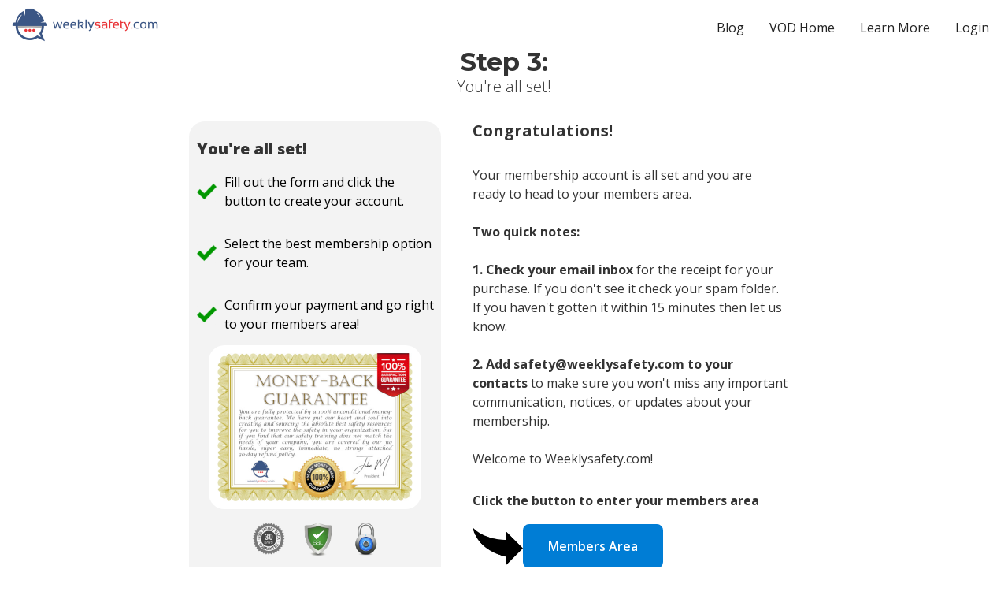

--- FILE ---
content_type: text/html; charset=utf-8
request_url: https://app.weeklysafety.com/thanks/membership
body_size: 9447
content:
<!DOCTYPE html><!-- This site was created in Webflow. https://webflow.com --><!-- Last Published: Wed Jan 21 2026 19:03:31 GMT+0000 (Coordinated Universal Time) --><html data-wf-domain="app.weeklysafety.com" data-wf-page="636a5b9f7c6e9a5e8d92caa2" data-wf-site="5bcb43bc79f0443860c7f862" lang="en"><head><script>(function(w,i,g){w[g]=w[g]||[];if(typeof w[g].push=='function')w[g].push(i)})
(window,'GTM-TGC7XMZ','google_tags_first_party');</script><script>(function(w,d,s,l){w[l]=w[l]||[];(function(){w[l].push(arguments);})('set', 'developer_id.dYzg1YT', true);
		w[l].push({'gtm.start':new Date().getTime(),event:'gtm.js'});var f=d.getElementsByTagName(s)[0],
		j=d.createElement(s);j.async=true;j.src='/zm7w/';
		f.parentNode.insertBefore(j,f);
		})(window,document,'script','dataLayer');</script><meta charset="utf-8"/><title>Membership</title><meta content="Membership" property="og:title"/><meta content="Membership" property="twitter:title"/><meta content="width=device-width, initial-scale=1" name="viewport"/><meta content="Webflow" name="generator"/><link href="https://cdn.prod.website-files.com/5bcb43bc79f0443860c7f862/css/app-weeklysafety.webflow.shared.849036255.min.css" rel="stylesheet" type="text/css" integrity="sha384-hJA2JVbj7vzjaatYH/dMTyPZ75JzKdkEWZSPlgoGCiF8SWdfcDXFhXXA7zro2A4P" crossorigin="anonymous"/><link href="https://fonts.googleapis.com" rel="preconnect"/><link href="https://fonts.gstatic.com" rel="preconnect" crossorigin="anonymous"/><script src="https://ajax.googleapis.com/ajax/libs/webfont/1.6.26/webfont.js" type="text/javascript"></script><script type="text/javascript">WebFont.load({  google: {    families: ["Open Sans:300,300italic,400,400italic,600,600italic,700,700italic,800,800italic","Montserrat:100,100italic,200,200italic,300,300italic,400,400italic,500,500italic,600,600italic,700,700italic,800,800italic,900,900italic","Great Vibes:400","Tenor Sans:regular","Source Serif Pro:regular,700","Libre Franklin:regular,600"]  }});</script><script type="text/javascript">!function(o,c){var n=c.documentElement,t=" w-mod-";n.className+=t+"js",("ontouchstart"in o||o.DocumentTouch&&c instanceof DocumentTouch)&&(n.className+=t+"touch")}(window,document);</script><link href="https://cdn.prod.website-files.com/5bcb43bc79f0443860c7f862/5bce457f781e388e1b8551d6_favicon-32x32.png" rel="shortcut icon" type="image/x-icon"/><link href="https://cdn.prod.website-files.com/5bcb43bc79f0443860c7f862/5d23650abe88276c87aecf7d_ws_color_webclip-256x256px.jpg" rel="apple-touch-icon"/><!-- Memberstack 2.0 -->
<script data-memberstack-app="app_cl6mhad4o00090vmjat5r3qve" src="https://static.memberstack.com/scripts/v1/memberstack.js" type="text/javascript"></script>

<!-- Google Tag Manager -->
<script>(function(w,d,s,l,i){w[l]=w[l]||[];w[l].push({'gtm.start':
new Date().getTime(),event:'gtm.js'});var f=d.getElementsByTagName(s)[0],
j=d.createElement(s),dl=l!='dataLayer'?'&l='+l:'';j.async=true;j.src=
'https://www.googletagmanager.com/gtm.js?id='+i+dl;f.parentNode.insertBefore(j,f);
})(window,document,'script','dataLayer','GTM-TGC7XMZ');</script>


<!-- Bing Website Validation -->
<meta name="msvalidate.01" content="97A21E0382456E687FB1DAF4DC6F4649" />


<!-- Crisp -->
<script type="text/javascript"> window.$crisp=[];window.CRISP_WEBSITE_ID="dba656a0-7b24-4d60-a7bd-3eb5a38146b5";(function(){ 
  d=document;s=d.createElement("script"); s.src="https://client.crisp.chat/l.js"; s.async=1;d.getElementsByTagName("head")[0].appendChild(s);
})(); </script>


<!-- Begin OG Type -->
<meta property="og:type" content="website" />


<!-- Begin PostHog Analytics -->
<script>
    !function(t,e){var o,n,p,r;e.__SV||(window.posthog=e,e._i=[],e.init=function(i,s,a){function g(t,e){var o=e.split(".");2==o.length&&(t=t[o[0]],e=o[1]),t[e]=function(){t.push([e].concat(Array.prototype.slice.call(arguments,0)))}}(p=t.createElement("script")).type="text/javascript",p.crossOrigin="anonymous",p.async=!0,p.src=s.api_host.replace(".i.posthog.com","-assets.i.posthog.com")+"/static/array.js",(r=t.getElementsByTagName("script")[0]).parentNode.insertBefore(p,r);var u=e;for(void 0!==a?u=e[a]=[]:a="posthog",u.people=u.people||[],u.toString=function(t){var e="posthog";return"posthog"!==a&&(e+="."+a),t||(e+=" (stub)"),e},u.people.toString=function(){return u.toString(1)+".people (stub)"},o="init capture register register_once register_for_session unregister unregister_for_session getFeatureFlag getFeatureFlagPayload isFeatureEnabled reloadFeatureFlags updateEarlyAccessFeatureEnrollment getEarlyAccessFeatures on onFeatureFlags onSessionId getSurveys getActiveMatchingSurveys renderSurvey canRenderSurvey getNextSurveyStep identify setPersonProperties group resetGroups setPersonPropertiesForFlags resetPersonPropertiesForFlags setGroupPropertiesForFlags resetGroupPropertiesForFlags reset get_distinct_id getGroups get_session_id get_session_replay_url alias set_config startSessionRecording stopSessionRecording sessionRecordingStarted captureException loadToolbar get_property getSessionProperty createPersonProfile opt_in_capturing opt_out_capturing has_opted_in_capturing has_opted_out_capturing clear_opt_in_out_capturing debug getPageViewId".split(" "),n=0;n<o.length;n++)g(u,o[n]);e._i.push([i,s,a])},e.__SV=1)}(document,window.posthog||[]);
    posthog.init('phc_neJvvdUR7UlbpJMXhchAPUXwDM6Z6IxrLHGOu2PSPHF', {
        api_host: 'https://us.i.posthog.com',
        person_profiles: 'identified_only', // or 'always' to create profiles for anonymous users as well
    })
</script>


<!-- Collector: GA/GA4 client-id + gclid + msclkid  -->
<script>
(function () {
  /* ----------  GA / GA4 client_id  ---------- */
  const m = document.cookie.match(/_ga=([^;]+)/);         // any _ga cookie
  if (m) {
    const p = m[1].split('.');
    if (p.length >= 4) {
      const cid = p.slice(-2).join('.');                  // e.g. "1749474930.1753929584"
      posthog.register_once({ ga_client_id: cid });
    }
  }

  /* ----------  Google & Bing click IDs  ---------- */
  const qs = new URLSearchParams(location.search);
  const gclid   = qs.get('gclid');
  const msclkid = qs.get('msclkid');

  if (gclid   && !posthog.get_property('gclid'))   posthog.register_once({ gclid   });
  if (msclkid && !posthog.get_property('msclkid')) posthog.register_once({ msclkid });
})();
</script><meta name="robots" content="noindex">

<!-- Begin Drip Conversion-->
<script type="text/javascript">
  window._dcq = window._dcq || [];
  window._dcq.push(["track", "Membership", { value: 2000 }]);
</script></head><body><div data-collapse="medium" data-animation="default" data-duration="400" data-easing="ease" data-easing2="ease" role="banner" class="navbar-public w-nav"><div class="navbar-inside"><a href="https://weeklysafety.com/" class="logo-brand w-nav-brand"></a><nav role="navigation" class="nav-menu-public w-nav-menu"><a href="https://weeklysafety.com/blog" class="nav-link w-nav-link">Blog</a><a href="#" data-ms-content="monthly-yearly" data-ms-action="login-redirect" class="nav-link w-nav-link">Members Area</a><a href="#" data-ms-content="vod-english-access" class="nav-link w-nav-link">VOD Home</a><a href="https://weeklysafety.com/" data-ms-content="!members" class="nav-link w-nav-link">Learn More</a><a href="/" data-ms-content="!members" class="nav-link w-nav-link">Login</a><a data-ms-content="members" data-tippy-content="Profile" href="/profile" class="nav-link isprofile tippy-nav hide-tablet w-inline-block"><div class="icon-1x1-tiny isnav"><img data-ms-member="profile-image" alt="generic user icon" src="https://cdn.prod.website-files.com/5bcb43bc79f0443860c7f862/649c76b0e6b403846d1021b7_iconmonstr-user-20-240%20(1).png" class="profile_image isnav"/></div></a><a data-tippy-content="Log Out" data-ms-action="logout" href="#" class="nav-link islogout tippy-nav hide-tablet w-inline-block"><div class="icon-1x1-tiny isnav"></div></a><a href="/profile" data-ms-content="members" class="nav-link show-tablet w-nav-link">Profile</a><a href="/" data-ms-action="logout" class="nav-link show-tablet w-nav-link">Logout</a></nav><div class="menu-button-blue w-nav-button"><div class="w-icon-nav-menu"></div><div class="text-block-13">menu</div></div></div></div><div class="global-styles w-embed"><style>

/* Snippet gets rid of top margin on first element in any rich text*/
.w-richtext>:first-child {
	margin-top: 0;
}

/* Snippet gets rid of bottom margin on last element in any rich text*/
.w-richtext>:last-child, .w-richtext ol li:last-child, .w-richtext ul li:last-child {
	margin-bottom: 0;
}

/* Snippet prevents all click and hover interaction with an element */
.clickable-off {
	pointer-events: none;
}

/* Snippet enables all click and hover interaction with an element */
.clickable-on{
  pointer-events: auto;
}

/* Snippet enables you to add class of div-square which creates and maintains a 1:1 dimension of a div.*/
.div-square::after {
	content: "";
	display: block;
	padding-bottom: 100%;
}

/*Hide focus outline for main content element*/
main:focus-visible {
	outline: -webkit-focus-ring-color auto 0px;
}

/* Make sure containers never lose their center alignment*/
.container-medium, .container-small, .container-large {
	margin-right: auto !important;
	margin-left: auto !important;
}

/*Reset buttons, and links styles*/
a {
	color: inherit;
	text-decoration: inherit;
	font-size: inherit;
}

/*Apply "..." after 5 lines of text */
.text-style-5lines {
	display: -webkit-box;
	overflow: hidden;
	-webkit-line-clamp: 5;
	-webkit-box-orient: vertical;
}

/*Apply "..." after 4 lines of text */
.text-style-4lines {
	display: -webkit-box;
	overflow: hidden;
	-webkit-line-clamp: 4;
	-webkit-box-orient: vertical;
}

/*Apply "..." after 3 lines of text */
.text-style-3lines {
	display: -webkit-box;
	overflow: hidden;
	-webkit-line-clamp: 3;
	-webkit-box-orient: vertical;
}

/*Apply "..." after 2 lines of text */
.text-style-2lines {
	display: -webkit-box;
	overflow: hidden;
	-webkit-line-clamp: 2;
	-webkit-box-orient: vertical;
}

/*Apply "..." after 2 lines of text */
.text-style-1lines {
	display: -webkit-box;
	overflow: hidden;
	-webkit-line-clamp: 1;
	-webkit-box-orient: vertical;
}

</style></div><div><div class="padding-global"><h1 class="text-align-center">Step 3:</h1><h2 class="text-align-center">You&#x27;re all set!</h2><div class="padding-bottom padding-medium"></div><div class="container-medium"><div class="thanks_main-wrapper"><div class="get-started-nav"><p class="paragraph completed">You&#x27;re all set!</p><a href="#" class="get-started-heading w-inline-block"><img src="https://cdn.prod.website-files.com/5bcb43bc79f0443860c7f862/5d4794f03a861d498b8ba1c5_iconmonstr-check-mark-1-240.png" width="25" height="25" alt="" class="get-started-icons completed"/><div class="get-started-text completed-step">Fill out the form and click the button to create your account.</div></a><a href="#" class="get-started-heading w-inline-block"><img src="https://cdn.prod.website-files.com/5bcb43bc79f0443860c7f862/5d4794f03a861d498b8ba1c5_iconmonstr-check-mark-1-240.png" width="25" height="25" alt="" class="get-started-icons completed"/><div class="get-started-text">Select the best membership option for your team.</div></a><a href="#" class="get-started-heading w-inline-block"><img src="https://cdn.prod.website-files.com/5bcb43bc79f0443860c7f862/5d4794f03a861d498b8ba1c5_iconmonstr-check-mark-1-240.png" width="25" height="25" alt="" class="get-started-icons completed"/><div class="get-started-text">Confirm your payment and go right to your members area!</div></a><a href="https://weeklysafety.com/guarantee" target="_blank" class="get-started-guarantee w-inline-block"><img src="https://cdn.prod.website-files.com/5bcb43bc79f0443860c7f862/5d9a5f13574a7d22912a5d89_Guarantee%20Certificate%20500%20px%20wide.jpg" width="250" alt="money-back guarantee certificate" class="image-4"/></a><div class="get-started-security-block"><img src="https://cdn.prod.website-files.com/5bcb43bc79f0443860c7f862/5d4f3200326ec127b544afd1_secure-images.png" alt="security and guarantee icons" class="secure-images get-started"/><img src="https://cdn.prod.website-files.com/5bcb43bc79f0443860c7f862/5d4f31e88620ae19c9430abd_credit-only.png" alt="credit card icons visa mastercard american express discover" class="secure-images get-started"/></div></div><div class="get-started-container-right"><div class="signup-form-container"><h2 class="text-weight-bold">Congratulations!</h2><div class="padding-bottom padding-medium"></div><p>Your membership account is all set and you are ready to head to your members area.<strong><br/>‍<br/>Two quick notes:<br/><br/>1. Check your email inbox </strong>for the receipt for your purchase. If you don&#x27;t see it check your spam folder. If you haven&#x27;t gotten it within 15 minutes then let us know.<br/><br/>‍<strong>2.</strong> <strong>Add <a href="/cdn-cgi/l/email-protection" class="__cf_email__" data-cfemail="e596848380919ca59280808e899c96848380919ccb868a88">[email&#160;protected]</a> to your contacts</strong> to make sure you won&#x27;t miss any important communication, notices, or updates about your membership.<br/><br/>Welcome to Weeklysafety.com!</p><div class="padding-bottom padding-medium"></div></div><h3>Click the button to enter your members area</h3><div class="padding-bottom padding-small"></div><div class="thanks_button-wrapper"><img src="https://cdn.prod.website-files.com/5bcb43bc79f0443860c7f862/5d408b93625e7f60ee177cd7_iconmonstr-arrow-54-240%20-%20sub%20section%20arrow.png" alt="" class="icon-1x1-large"/><a href="/r/welcome" class="button-blue w-button">Members Area</a></div></div></div></div></div></div><footer class="footer_component"><div class="footer_container w-container"><div class="footer_container-inner"><div class="w-row"><div class="w-col w-col-6"><div class="footer_links-container-left w-clearfix"><div class="footer_links-wrapper"><div class="footer_links ismembers"><div id="w-node-_4b9a9622-c614-cca2-3916-786ea872989d-a8729895" class="footer_heading">Resources &amp; Policies</div><a href="https://weeklysafety.com/blog" target="_blank" class="footer_nav-link">Blog</a><a href="https://inspiresafety.com" target="_blank" class="footer_nav-link">Safety Posters</a><a href="https://weeklysafety.com/safety-videos" target="_blank" class="footer_nav-link">Safety Videos</a><a href="https://weeklysafety.com/guarantee" class="footer_nav-link">Guarantee</a><a href="https://weeklysafety.com/privacy" class="footer_nav-link">Privacy</a><a href="https://weeklysafety.com/terms" class="footer_nav-link">Terms</a><a href="https://weeklysafety.com/disclaimer" class="footer_nav-link">Disclaimer</a><a href="https://weeklysafety.com/contact" class="footer_nav-link">Contact Us</a><a href="https://weeklysafety.com/faq" class="footer_nav-link">FAQ</a></div></div></div></div><div class="w-col w-col-6"><div class="footer_links-container-right"><div class="footer_right-side-wrapper"><address class="footer_links"><div class="footer_heading">Connect with us</div><div class="footer_social-wrapper"><a href="https://www.instagram.com/weeklysafety/" target="_blank" class="footer_social-icon-link w-inline-block"><img src="https://cdn.prod.website-files.com/5bcb43bc79f0443860c7f862/5d6e92ef780546607b31b319_iconmonstr-instagram-13-240.png" width="30" loading="lazy" height="30" alt="instagram logo icon"/></a><a href="https://www.facebook.com/weeklysafety/" target="_blank" class="footer_social-icon-link w-inline-block"><img src="https://cdn.prod.website-files.com/5bcb43bc79f0443860c7f862/5d6e926fffcecbff4f95e2b5_iconmonstr-facebook-3-240.png" width="30" loading="lazy" height="30" alt="facebook logo icon" class="image-51"/></a><a href="https://twitter.com/weeklysafety" target="_blank" class="footer_social-icon-link w-inline-block"><img src="https://cdn.prod.website-files.com/5bcb43bc79f0443860c7f862/685c5f131de4d12e08d215bf_logo-white.png" width="30" loading="lazy" height="30" alt="" srcset="https://cdn.prod.website-files.com/5bcb43bc79f0443860c7f862/685c5f131de4d12e08d215bf_logo-white-p-500.png 500w, https://cdn.prod.website-files.com/5bcb43bc79f0443860c7f862/685c5f131de4d12e08d215bf_logo-white-p-800.png 800w, https://cdn.prod.website-files.com/5bcb43bc79f0443860c7f862/685c5f131de4d12e08d215bf_logo-white-p-1080.png 1080w, https://cdn.prod.website-files.com/5bcb43bc79f0443860c7f862/685c5f131de4d12e08d215bf_logo-white-p-1600.png 1600w, https://cdn.prod.website-files.com/5bcb43bc79f0443860c7f862/685c5f131de4d12e08d215bf_logo-white-p-2000.png 2000w, https://cdn.prod.website-files.com/5bcb43bc79f0443860c7f862/685c5f131de4d12e08d215bf_logo-white.png 2400w" sizes="30px"/></a><a href="https://www.pinterest.com/weeklysafety/" target="_blank" class="footer_social-icon-link w-inline-block"><img src="https://cdn.prod.website-files.com/5bcb43bc79f0443860c7f862/5d6e928d26041a173a9eb8b6_iconmonstr-pinterest-3-240.png" width="30" loading="lazy" height="30" alt="pinterest logo icon"/></a><a href="https://www.linkedin.com/in/weeklysafety" target="_blank" class="footer_social-icon-link w-inline-block"><img src="https://cdn.prod.website-files.com/5bcb43bc79f0443860c7f862/5d6e9286aa0c495dca007a00_iconmonstr-linkedin-3-240.png" width="30" loading="lazy" height="30" alt="linkedin logo icon"/></a><a href="https://www.youtube.com/@weeklysafety" target="_blank" class="footer_social-icon-link w-inline-block"><img src="https://cdn.prod.website-files.com/5bcb43bc79f0443860c7f862/685c5fa6ad2baf922c54cff7_iconmonstr-youtube-3-240.png" width="30" loading="lazy" height="30" alt=""/></a></div></address></div></div></div></div><div class="footer_line"><div class="footer_line-color"></div></div><div class="footer_logo-wrapper"><a href="https://weeklysafety.com" class="footer_logo-link w-inline-block"><img src="https://cdn.prod.website-files.com/5bcb43bc79f0443860c7f862/5d6e8ce19a7e68682bc22745_ws_BW_icon_inversed%202.png" width="40" loading="lazy" height="38.51552963256836" alt="weeklysafety white on black logo" class="footer_logo"/></a><div class="footer_text-copywright">Weeklysafety.com, LLC © 2026</div></div></div></div></footer><script data-cfasync="false" src="/cdn-cgi/scripts/5c5dd728/cloudflare-static/email-decode.min.js"></script><script src="https://d3e54v103j8qbb.cloudfront.net/js/jquery-3.5.1.min.dc5e7f18c8.js?site=5bcb43bc79f0443860c7f862" type="text/javascript" integrity="sha256-9/aliU8dGd2tb6OSsuzixeV4y/faTqgFtohetphbbj0=" crossorigin="anonymous"></script><script src="https://cdn.prod.website-files.com/5bcb43bc79f0443860c7f862/js/webflow.schunk.e0c428ff9737f919.js" type="text/javascript" integrity="sha384-ar82P9eriV3WGOD8Lkag3kPxxkFE9GSaSPalaC0MRlR/5aACGoFQNfyqt0dNuYvt" crossorigin="anonymous"></script><script src="https://cdn.prod.website-files.com/5bcb43bc79f0443860c7f862/js/webflow.schunk.574f60ca86084c68.js" type="text/javascript" integrity="sha384-QXH6v1VGGS6F17cad13VW+0aMH10rPYqcbIHiZLZkULII4hs9QbgyR+4rdZyKlzH" crossorigin="anonymous"></script><script src="https://cdn.prod.website-files.com/5bcb43bc79f0443860c7f862/js/webflow.2feed65c.72eab45c8b7cbabb.js" type="text/javascript" integrity="sha384-ILoZlQRJUNQJ3tNbAeyi4L0b1YmkIhgmyCBxp8HR03HHdW3P+os1S51gSiodmono" crossorigin="anonymous"></script><!-- Begin Memberstack Extended -->
<script 
        type="module" 
        src="https://memberstack.github.io/memberstack-x/dist/memberstack-x.es.js">
</script>

<!-- Hide Dashboard Button if not set -->
<script> 
window.$memberstackDom?.getCurrentMember().then(({ data: member }) => {
  if (member && !member.customFields["dashboard-link"]) {
    const elem1 = document.getElementById("dashboard-link");
    const elem2 = document.getElementById("dashboard-menu");
    elem1 && elem1.classList.add("hide");
    elem2 && elem2.classList.add("hide");
  }
}) 
.catch(err => console.log(err))
</script>

<!-- Tippy tool tips -->
<script src="https://unpkg.com/popper.js@1"></script>
<script src="https://unpkg.com/tippy.js@5"></script>

<!--Tippy JS Settings--> 
<script>
tippy('.tippy', {             // Use class or id
  animation: 'scale',         // See docs for more options 
  duration: 200,              // Duration for ToolTip Animation
  arrow: true,                // Add ToolTip Arrow
  delay: [0, 50],             // First # = delay in, second # = delay out
  arrowType: 'large',         // Sharp or 'round' or remove for none
  placement: 'top',     // arrow placement
  theme: 'dark'               // Dark is the default
})
</script>

<script>
tippy('.tippy-nav', {             // Use class or id
  animation: 'scale',         // See docs for more options 
  duration: 0,              // Duration for ToolTip Animation
  arrow: true,                // Add ToolTip Arrow
  delay: [50, 0],             // First # = delay in, second # = delay out
  arrowType: 'large',         // Sharp or 'round' or remove for none
  placement: 'bottom',     // arrow placement
  theme: 'dark'               // Dark is the default
})
</script>

<!--Notifications interaction--> 
<script>
  // When the page loads, this script will run
  document.addEventListener('DOMContentLoaded', function() {
    // Select the element with the ID of 'x-close-icon' and set up a click event listener
    document.querySelector('#x-close-icon').addEventListener('click', function() {
      // When the 'x-close-icon' is clicked, this function will run
      // It selects the element with the ID of 'bell-icon' and triggers a click on it
      document.querySelector('#bell-icon').click();
    });
  });
</script>

<script>
  document.addEventListener('DOMContentLoaded', function() {
    const bellIcon = document.querySelector('#bell-icon');
    const notificationDot = document.querySelector('#notification-dot');

    // Function to check last seen date from member JSON
    function checkLastSeenDate() {
      const memberstack = window.$memberstackDom;
      memberstack.getMemberJSON()
        .then(function(memberData) {
          // Ensure memberData.data exists, if not, create an empty object
          memberData.data = memberData.data || {};
          const lastSeenDate = memberData.data.notification_LastSeen ? new Date(memberData.data.notification_LastSeen) : null;
          checkNewNotifications(lastSeenDate);
        })
        .catch(function(error) {
          console.error('Error retrieving member data:', error);
        });
    }

    // Function to check if there are new notifications
    function checkNewNotifications(lastSeenDate) {
      const notifications = document.querySelectorAll('.notifications-menu_date');
      const today = new Date();
      let isNewNotificationExist = false;

      for (let notification of notifications) {
        let notificationDate = new Date(notification.textContent);

        // Skip notifications in the future
        if (notificationDate > today) {
          continue;
        }

        // If the user has never seen the notifications, or a notification is more recent than the last seen date
        if (!lastSeenDate || notificationDate > lastSeenDate) {
          isNewNotificationExist = true;
          break;
        }
      }

      if (isNewNotificationExist) {
        notificationDot.style.display = "flex";
      } else {
        notificationDot.style.display = "none";
      }
    }

    // Check last seen date on page load
    checkLastSeenDate();

    // Add event listener for bell icon click
    bellIcon.addEventListener('click', function() {
      // Hide the notification dot
      notificationDot.style.display = "none";

      // Update last seen date in member JSON
      const memberstack = window.$memberstackDom;
      memberstack.getMemberJSON()
        .then(function(memberData) {
          // Ensure memberData.data exists, if not, create an empty object
          memberData.data = memberData.data || {};
          memberData.data.notification_LastSeen = new Date();
          memberstack.updateMemberJSON({ json: memberData.data })
            .catch(function(error) {
              console.error('Error updating member data:', error);
            });
        })
        .catch(function(error) {
          console.error('Error retrieving member data:', error);
        });
    });
  });
</script>


<!-- PostHog download item custom event -->
<script>
    // Wait until the entire page is loaded before running the script
    document.addEventListener("DOMContentLoaded", function () {
        
        // Attach a single event listener to the <body> (event delegation)
        document.body.addEventListener("click", function (event) {

            // Check if the clicked element (or its parent) has the attribute 'data-wklysfty-action="download"'
            let target = event.target.closest("[data-wklysfty-action='download']");

            if (target) {
                // Get the closest form (or wrapper) that contains hidden inputs
                let form = target.closest("form") || target.closest(".form-dl-wrapper");

                // Function to safely get input values (prevents errors if missing)
                function getInputValue(name, defaultValue = "Unknown") {
                    return form?.querySelector(`input[name='${name}']`)?.value || defaultValue;
                }

                // Extract values, using default "Unknown" if missing
                let download_item_name = target.getAttribute("data-wklysfty-item") || getInputValue("Item Name", "Unknown Item");
                let download_item_type = getInputValue("Item Type", "Unknown Type");
                let download_item_industry = getInputValue("Item Industry", "Unknown Industry");
                let download_item_category = getInputValue("Item Category", "Unknown Category");
                let download_item_language = getInputValue("Item Language", "Unknown Language");
                let download_item_file_type = getInputValue("Item File Type", "Unknown File Type");

                // Send the event to PostHog with all captured details
                posthog.capture("Download Item", {
                    download_item_name: download_item_name,
                    download_item_type: download_item_type,
                    download_item_industry: download_item_industry,
                    download_item_category: download_item_category,
                    download_item_language: download_item_language,
                    download_item_file_type: download_item_file_type
                });
            }
        });

    });
</script>


<!-- 🟢 Crisp + PostHog identify users (+ GA client-id patch) -->
<script>
document.addEventListener('DOMContentLoaded', () => {

  /* ── Wait until MemberStack DOM helper is ready ─────────────── */
  function waitForMemberStack(cb) {
    if (window.$memberstackDom) cb(window.$memberstackDom);
    else setTimeout(() => waitForMemberStack(cb), 250);
  }

  /* ── Kick off once MemberStack is available ─────────────────── */
  waitForMemberStack(memberstack => {

    memberstack.getCurrentMember()
      .then(({ data: member }) => {
        if (!member || !member.id) return;           // visitor still anonymous

        /* 1️⃣  Pull email for PostHog + Crisp */
        const userEmail = member.auth?.email || 'unknown@example.com';

        /* 2️⃣  Get GA client-ID
              a) first try PostHog super-property (collector snippet)
              b) fallback to cookie if not present yet                           */
        let gaCid = posthog.get_property('ga_client_id') || null;

        if (!gaCid) {
          const m = document.cookie.match(/_ga=([^;]+)/);   // any _ga cookie
          if (m) {
            const parts = m[1].split('.');
            if (parts.length >= 4) gaCid = parts.slice(-2).join('.'); // last two numbers
          }
        }

        /* 3️⃣  Identify (or re-identify) the Person in PostHog */
        if (posthog.get_distinct_id() !== member.id) {
          posthog.identify(member.id, {
            email: userEmail,
            ...(gaCid ? { ga_client_id: gaCid } : {})
          });

          /* Keep GA ID as a super-property for all future events */
          if (gaCid) posthog.register({ ga_client_id: gaCid });
        }

        /* 4️⃣  Pass email / nickname to Crisp (chat context) */
        if (window.$crisp) {
          try {
            $crisp.push(['set', 'user:email',    [userEmail]]);
            $crisp.push(['set', 'user:nickname', [member.customFields?.name || '']]);
          } catch (err) {
            console.error('Crisp user-set error:', err);
          }
        }
      })
      .catch(err => console.error('MemberStack getCurrentMember error:', err));
  });

});
</script>


<!-- Google Tag Manager (noscript) -->
<noscript><iframe src="https://www.googletagmanager.com/ns.html?id=GTM-TGC7XMZ"
height="0" width="0" style="display:none;visibility:hidden"></iframe></noscript>

<script defer src="https://static.cloudflareinsights.com/beacon.min.js/vcd15cbe7772f49c399c6a5babf22c1241717689176015" integrity="sha512-ZpsOmlRQV6y907TI0dKBHq9Md29nnaEIPlkf84rnaERnq6zvWvPUqr2ft8M1aS28oN72PdrCzSjY4U6VaAw1EQ==" data-cf-beacon='{"version":"2024.11.0","token":"78cbf10bdac5405894c528cd483e9f54","r":1,"server_timing":{"name":{"cfCacheStatus":true,"cfEdge":true,"cfExtPri":true,"cfL4":true,"cfOrigin":true,"cfSpeedBrain":true},"location_startswith":null}}' crossorigin="anonymous"></script>
</body></html>

--- FILE ---
content_type: text/css
request_url: https://cdn.prod.website-files.com/5bcb43bc79f0443860c7f862/css/app-weeklysafety.webflow.shared.849036255.min.css
body_size: 31701
content:
html{-webkit-text-size-adjust:100%;-ms-text-size-adjust:100%;font-family:sans-serif}body{margin:0}article,aside,details,figcaption,figure,footer,header,hgroup,main,menu,nav,section,summary{display:block}audio,canvas,progress,video{vertical-align:baseline;display:inline-block}audio:not([controls]){height:0;display:none}[hidden],template{display:none}a{background-color:#0000}a:active,a:hover{outline:0}abbr[title]{border-bottom:1px dotted}b,strong{font-weight:700}dfn{font-style:italic}h1{margin:.67em 0;font-size:2em}mark{color:#000;background:#ff0}small{font-size:80%}sub,sup{vertical-align:baseline;font-size:75%;line-height:0;position:relative}sup{top:-.5em}sub{bottom:-.25em}img{border:0}svg:not(:root){overflow:hidden}hr{box-sizing:content-box;height:0}pre{overflow:auto}code,kbd,pre,samp{font-family:monospace;font-size:1em}button,input,optgroup,select,textarea{color:inherit;font:inherit;margin:0}button{overflow:visible}button,select{text-transform:none}button,html input[type=button],input[type=reset]{-webkit-appearance:button;cursor:pointer}button[disabled],html input[disabled]{cursor:default}button::-moz-focus-inner,input::-moz-focus-inner{border:0;padding:0}input{line-height:normal}input[type=checkbox],input[type=radio]{box-sizing:border-box;padding:0}input[type=number]::-webkit-inner-spin-button,input[type=number]::-webkit-outer-spin-button{height:auto}input[type=search]{-webkit-appearance:none}input[type=search]::-webkit-search-cancel-button,input[type=search]::-webkit-search-decoration{-webkit-appearance:none}legend{border:0;padding:0}textarea{overflow:auto}optgroup{font-weight:700}table{border-collapse:collapse;border-spacing:0}td,th{padding:0}@font-face{font-family:webflow-icons;src:url([data-uri])format("truetype");font-weight:400;font-style:normal}[class^=w-icon-],[class*=\ w-icon-]{speak:none;font-variant:normal;text-transform:none;-webkit-font-smoothing:antialiased;-moz-osx-font-smoothing:grayscale;font-style:normal;font-weight:400;line-height:1;font-family:webflow-icons!important}.w-icon-slider-right:before{content:""}.w-icon-slider-left:before{content:""}.w-icon-nav-menu:before{content:""}.w-icon-arrow-down:before,.w-icon-dropdown-toggle:before{content:""}.w-icon-file-upload-remove:before{content:""}.w-icon-file-upload-icon:before{content:""}*{box-sizing:border-box}html{height:100%}body{color:#333;background-color:#fff;min-height:100%;margin:0;font-family:Arial,sans-serif;font-size:14px;line-height:20px}img{vertical-align:middle;max-width:100%;display:inline-block}html.w-mod-touch *{background-attachment:scroll!important}.w-block{display:block}.w-inline-block{max-width:100%;display:inline-block}.w-clearfix:before,.w-clearfix:after{content:" ";grid-area:1/1/2/2;display:table}.w-clearfix:after{clear:both}.w-hidden{display:none}.w-button{color:#fff;line-height:inherit;cursor:pointer;background-color:#3898ec;border:0;border-radius:0;padding:9px 15px;text-decoration:none;display:inline-block}input.w-button{-webkit-appearance:button}html[data-w-dynpage] [data-w-cloak]{color:#0000!important}.w-code-block{margin:unset}pre.w-code-block code{all:inherit}.w-optimization{display:contents}.w-webflow-badge,.w-webflow-badge>img{box-sizing:unset;width:unset;height:unset;max-height:unset;max-width:unset;min-height:unset;min-width:unset;margin:unset;padding:unset;float:unset;clear:unset;border:unset;border-radius:unset;background:unset;background-image:unset;background-position:unset;background-size:unset;background-repeat:unset;background-origin:unset;background-clip:unset;background-attachment:unset;background-color:unset;box-shadow:unset;transform:unset;direction:unset;font-family:unset;font-weight:unset;color:unset;font-size:unset;line-height:unset;font-style:unset;font-variant:unset;text-align:unset;letter-spacing:unset;-webkit-text-decoration:unset;text-decoration:unset;text-indent:unset;text-transform:unset;list-style-type:unset;text-shadow:unset;vertical-align:unset;cursor:unset;white-space:unset;word-break:unset;word-spacing:unset;word-wrap:unset;transition:unset}.w-webflow-badge{white-space:nowrap;cursor:pointer;box-shadow:0 0 0 1px #0000001a,0 1px 3px #0000001a;visibility:visible!important;opacity:1!important;z-index:2147483647!important;color:#aaadb0!important;overflow:unset!important;background-color:#fff!important;border-radius:3px!important;width:auto!important;height:auto!important;margin:0!important;padding:6px!important;font-size:12px!important;line-height:14px!important;text-decoration:none!important;display:inline-block!important;position:fixed!important;inset:auto 12px 12px auto!important;transform:none!important}.w-webflow-badge>img{position:unset;visibility:unset!important;opacity:1!important;vertical-align:middle!important;display:inline-block!important}h1,h2,h3,h4,h5,h6{margin-bottom:10px;font-weight:700}h1{margin-top:20px;font-size:38px;line-height:44px}h2{margin-top:20px;font-size:32px;line-height:36px}h3{margin-top:20px;font-size:24px;line-height:30px}h4{margin-top:10px;font-size:18px;line-height:24px}h5{margin-top:10px;font-size:14px;line-height:20px}h6{margin-top:10px;font-size:12px;line-height:18px}p{margin-top:0;margin-bottom:10px}blockquote{border-left:5px solid #e2e2e2;margin:0 0 10px;padding:10px 20px;font-size:18px;line-height:22px}figure{margin:0 0 10px}figcaption{text-align:center;margin-top:5px}ul,ol{margin-top:0;margin-bottom:10px;padding-left:40px}.w-list-unstyled{padding-left:0;list-style:none}.w-embed:before,.w-embed:after{content:" ";grid-area:1/1/2/2;display:table}.w-embed:after{clear:both}.w-video{width:100%;padding:0;position:relative}.w-video iframe,.w-video object,.w-video embed{border:none;width:100%;height:100%;position:absolute;top:0;left:0}fieldset{border:0;margin:0;padding:0}button,[type=button],[type=reset]{cursor:pointer;-webkit-appearance:button;border:0}.w-form{margin:0 0 15px}.w-form-done{text-align:center;background-color:#ddd;padding:20px;display:none}.w-form-fail{background-color:#ffdede;margin-top:10px;padding:10px;display:none}label{margin-bottom:5px;font-weight:700;display:block}.w-input,.w-select{color:#333;vertical-align:middle;background-color:#fff;border:1px solid #ccc;width:100%;height:38px;margin-bottom:10px;padding:8px 12px;font-size:14px;line-height:1.42857;display:block}.w-input::placeholder,.w-select::placeholder{color:#999}.w-input:focus,.w-select:focus{border-color:#3898ec;outline:0}.w-input[disabled],.w-select[disabled],.w-input[readonly],.w-select[readonly],fieldset[disabled] .w-input,fieldset[disabled] .w-select{cursor:not-allowed}.w-input[disabled]:not(.w-input-disabled),.w-select[disabled]:not(.w-input-disabled),.w-input[readonly],.w-select[readonly],fieldset[disabled]:not(.w-input-disabled) .w-input,fieldset[disabled]:not(.w-input-disabled) .w-select{background-color:#eee}textarea.w-input,textarea.w-select{height:auto}.w-select{background-color:#f3f3f3}.w-select[multiple]{height:auto}.w-form-label{cursor:pointer;margin-bottom:0;font-weight:400;display:inline-block}.w-radio{margin-bottom:5px;padding-left:20px;display:block}.w-radio:before,.w-radio:after{content:" ";grid-area:1/1/2/2;display:table}.w-radio:after{clear:both}.w-radio-input{float:left;margin:3px 0 0 -20px;line-height:normal}.w-file-upload{margin-bottom:10px;display:block}.w-file-upload-input{opacity:0;z-index:-100;width:.1px;height:.1px;position:absolute;overflow:hidden}.w-file-upload-default,.w-file-upload-uploading,.w-file-upload-success{color:#333;display:inline-block}.w-file-upload-error{margin-top:10px;display:block}.w-file-upload-default.w-hidden,.w-file-upload-uploading.w-hidden,.w-file-upload-error.w-hidden,.w-file-upload-success.w-hidden{display:none}.w-file-upload-uploading-btn{cursor:pointer;background-color:#fafafa;border:1px solid #ccc;margin:0;padding:8px 12px;font-size:14px;font-weight:400;display:flex}.w-file-upload-file{background-color:#fafafa;border:1px solid #ccc;flex-grow:1;justify-content:space-between;margin:0;padding:8px 9px 8px 11px;display:flex}.w-file-upload-file-name{font-size:14px;font-weight:400;display:block}.w-file-remove-link{cursor:pointer;width:auto;height:auto;margin-top:3px;margin-left:10px;padding:3px;display:block}.w-icon-file-upload-remove{margin:auto;font-size:10px}.w-file-upload-error-msg{color:#ea384c;padding:2px 0;display:inline-block}.w-file-upload-info{padding:0 12px;line-height:38px;display:inline-block}.w-file-upload-label{cursor:pointer;background-color:#fafafa;border:1px solid #ccc;margin:0;padding:8px 12px;font-size:14px;font-weight:400;display:inline-block}.w-icon-file-upload-icon,.w-icon-file-upload-uploading{width:20px;margin-right:8px;display:inline-block}.w-icon-file-upload-uploading{height:20px}.w-container{max-width:940px;margin-left:auto;margin-right:auto}.w-container:before,.w-container:after{content:" ";grid-area:1/1/2/2;display:table}.w-container:after{clear:both}.w-container .w-row{margin-left:-10px;margin-right:-10px}.w-row:before,.w-row:after{content:" ";grid-area:1/1/2/2;display:table}.w-row:after{clear:both}.w-row .w-row{margin-left:0;margin-right:0}.w-col{float:left;width:100%;min-height:1px;padding-left:10px;padding-right:10px;position:relative}.w-col .w-col{padding-left:0;padding-right:0}.w-col-1{width:8.33333%}.w-col-2{width:16.6667%}.w-col-3{width:25%}.w-col-4{width:33.3333%}.w-col-5{width:41.6667%}.w-col-6{width:50%}.w-col-7{width:58.3333%}.w-col-8{width:66.6667%}.w-col-9{width:75%}.w-col-10{width:83.3333%}.w-col-11{width:91.6667%}.w-col-12{width:100%}.w-hidden-main{display:none!important}@media screen and (max-width:991px){.w-container{max-width:728px}.w-hidden-main{display:inherit!important}.w-hidden-medium{display:none!important}.w-col-medium-1{width:8.33333%}.w-col-medium-2{width:16.6667%}.w-col-medium-3{width:25%}.w-col-medium-4{width:33.3333%}.w-col-medium-5{width:41.6667%}.w-col-medium-6{width:50%}.w-col-medium-7{width:58.3333%}.w-col-medium-8{width:66.6667%}.w-col-medium-9{width:75%}.w-col-medium-10{width:83.3333%}.w-col-medium-11{width:91.6667%}.w-col-medium-12{width:100%}.w-col-stack{width:100%;left:auto;right:auto}}@media screen and (max-width:767px){.w-hidden-main,.w-hidden-medium{display:inherit!important}.w-hidden-small{display:none!important}.w-row,.w-container .w-row{margin-left:0;margin-right:0}.w-col{width:100%;left:auto;right:auto}.w-col-small-1{width:8.33333%}.w-col-small-2{width:16.6667%}.w-col-small-3{width:25%}.w-col-small-4{width:33.3333%}.w-col-small-5{width:41.6667%}.w-col-small-6{width:50%}.w-col-small-7{width:58.3333%}.w-col-small-8{width:66.6667%}.w-col-small-9{width:75%}.w-col-small-10{width:83.3333%}.w-col-small-11{width:91.6667%}.w-col-small-12{width:100%}}@media screen and (max-width:479px){.w-container{max-width:none}.w-hidden-main,.w-hidden-medium,.w-hidden-small{display:inherit!important}.w-hidden-tiny{display:none!important}.w-col{width:100%}.w-col-tiny-1{width:8.33333%}.w-col-tiny-2{width:16.6667%}.w-col-tiny-3{width:25%}.w-col-tiny-4{width:33.3333%}.w-col-tiny-5{width:41.6667%}.w-col-tiny-6{width:50%}.w-col-tiny-7{width:58.3333%}.w-col-tiny-8{width:66.6667%}.w-col-tiny-9{width:75%}.w-col-tiny-10{width:83.3333%}.w-col-tiny-11{width:91.6667%}.w-col-tiny-12{width:100%}}.w-widget{position:relative}.w-widget-map{width:100%;height:400px}.w-widget-map label{width:auto;display:inline}.w-widget-map img{max-width:inherit}.w-widget-map .gm-style-iw{text-align:center}.w-widget-map .gm-style-iw>button{display:none!important}.w-widget-twitter{overflow:hidden}.w-widget-twitter-count-shim{vertical-align:top;text-align:center;background:#fff;border:1px solid #758696;border-radius:3px;width:28px;height:20px;display:inline-block;position:relative}.w-widget-twitter-count-shim *{pointer-events:none;-webkit-user-select:none;user-select:none}.w-widget-twitter-count-shim .w-widget-twitter-count-inner{text-align:center;color:#999;font-family:serif;font-size:15px;line-height:12px;position:relative}.w-widget-twitter-count-shim .w-widget-twitter-count-clear{display:block;position:relative}.w-widget-twitter-count-shim.w--large{width:36px;height:28px}.w-widget-twitter-count-shim.w--large .w-widget-twitter-count-inner{font-size:18px;line-height:18px}.w-widget-twitter-count-shim:not(.w--vertical){margin-left:5px;margin-right:8px}.w-widget-twitter-count-shim:not(.w--vertical).w--large{margin-left:6px}.w-widget-twitter-count-shim:not(.w--vertical):before,.w-widget-twitter-count-shim:not(.w--vertical):after{content:" ";pointer-events:none;border:solid #0000;width:0;height:0;position:absolute;top:50%;left:0}.w-widget-twitter-count-shim:not(.w--vertical):before{border-width:4px;border-color:#75869600 #5d6c7b #75869600 #75869600;margin-top:-4px;margin-left:-9px}.w-widget-twitter-count-shim:not(.w--vertical).w--large:before{border-width:5px;margin-top:-5px;margin-left:-10px}.w-widget-twitter-count-shim:not(.w--vertical):after{border-width:4px;border-color:#fff0 #fff #fff0 #fff0;margin-top:-4px;margin-left:-8px}.w-widget-twitter-count-shim:not(.w--vertical).w--large:after{border-width:5px;margin-top:-5px;margin-left:-9px}.w-widget-twitter-count-shim.w--vertical{width:61px;height:33px;margin-bottom:8px}.w-widget-twitter-count-shim.w--vertical:before,.w-widget-twitter-count-shim.w--vertical:after{content:" ";pointer-events:none;border:solid #0000;width:0;height:0;position:absolute;top:100%;left:50%}.w-widget-twitter-count-shim.w--vertical:before{border-width:5px;border-color:#5d6c7b #75869600 #75869600;margin-left:-5px}.w-widget-twitter-count-shim.w--vertical:after{border-width:4px;border-color:#fff #fff0 #fff0;margin-left:-4px}.w-widget-twitter-count-shim.w--vertical .w-widget-twitter-count-inner{font-size:18px;line-height:22px}.w-widget-twitter-count-shim.w--vertical.w--large{width:76px}.w-background-video{color:#fff;height:500px;position:relative;overflow:hidden}.w-background-video>video{object-fit:cover;z-index:-100;background-position:50%;background-size:cover;width:100%;height:100%;margin:auto;position:absolute;inset:-100%}.w-background-video>video::-webkit-media-controls-start-playback-button{-webkit-appearance:none;display:none!important}.w-background-video--control{background-color:#0000;padding:0;position:absolute;bottom:1em;right:1em}.w-background-video--control>[hidden]{display:none!important}.w-slider{text-align:center;clear:both;-webkit-tap-highlight-color:#0000;tap-highlight-color:#0000;background:#ddd;height:300px;position:relative}.w-slider-mask{z-index:1;white-space:nowrap;height:100%;display:block;position:relative;left:0;right:0;overflow:hidden}.w-slide{vertical-align:top;white-space:normal;text-align:left;width:100%;height:100%;display:inline-block;position:relative}.w-slider-nav{z-index:2;text-align:center;-webkit-tap-highlight-color:#0000;tap-highlight-color:#0000;height:40px;margin:auto;padding-top:10px;position:absolute;inset:auto 0 0}.w-slider-nav.w-round>div{border-radius:100%}.w-slider-nav.w-num>div{font-size:inherit;line-height:inherit;width:auto;height:auto;padding:.2em .5em}.w-slider-nav.w-shadow>div{box-shadow:0 0 3px #3336}.w-slider-nav-invert{color:#fff}.w-slider-nav-invert>div{background-color:#2226}.w-slider-nav-invert>div.w-active{background-color:#222}.w-slider-dot{cursor:pointer;background-color:#fff6;width:1em;height:1em;margin:0 3px .5em;transition:background-color .1s,color .1s;display:inline-block;position:relative}.w-slider-dot.w-active{background-color:#fff}.w-slider-dot:focus{outline:none;box-shadow:0 0 0 2px #fff}.w-slider-dot:focus.w-active{box-shadow:none}.w-slider-arrow-left,.w-slider-arrow-right{cursor:pointer;color:#fff;-webkit-tap-highlight-color:#0000;tap-highlight-color:#0000;-webkit-user-select:none;user-select:none;width:80px;margin:auto;font-size:40px;position:absolute;inset:0;overflow:hidden}.w-slider-arrow-left [class^=w-icon-],.w-slider-arrow-right [class^=w-icon-],.w-slider-arrow-left [class*=\ w-icon-],.w-slider-arrow-right [class*=\ w-icon-]{position:absolute}.w-slider-arrow-left:focus,.w-slider-arrow-right:focus{outline:0}.w-slider-arrow-left{z-index:3;right:auto}.w-slider-arrow-right{z-index:4;left:auto}.w-icon-slider-left,.w-icon-slider-right{width:1em;height:1em;margin:auto;inset:0}.w-slider-aria-label{clip:rect(0 0 0 0);border:0;width:1px;height:1px;margin:-1px;padding:0;position:absolute;overflow:hidden}.w-slider-force-show{display:block!important}.w-dropdown{text-align:left;z-index:900;margin-left:auto;margin-right:auto;display:inline-block;position:relative}.w-dropdown-btn,.w-dropdown-toggle,.w-dropdown-link{vertical-align:top;color:#222;text-align:left;white-space:nowrap;margin-left:auto;margin-right:auto;padding:20px;text-decoration:none;position:relative}.w-dropdown-toggle{-webkit-user-select:none;user-select:none;cursor:pointer;padding-right:40px;display:inline-block}.w-dropdown-toggle:focus{outline:0}.w-icon-dropdown-toggle{width:1em;height:1em;margin:auto 20px auto auto;position:absolute;top:0;bottom:0;right:0}.w-dropdown-list{background:#ddd;min-width:100%;display:none;position:absolute}.w-dropdown-list.w--open{display:block}.w-dropdown-link{color:#222;padding:10px 20px;display:block}.w-dropdown-link.w--current{color:#0082f3}.w-dropdown-link:focus{outline:0}@media screen and (max-width:767px){.w-nav-brand{padding-left:10px}}.w-lightbox-backdrop{cursor:auto;letter-spacing:normal;text-indent:0;text-shadow:none;text-transform:none;visibility:visible;white-space:normal;word-break:normal;word-spacing:normal;word-wrap:normal;color:#fff;text-align:center;z-index:2000;opacity:0;-webkit-user-select:none;-moz-user-select:none;-webkit-tap-highlight-color:transparent;background:#000000e6;outline:0;font-family:Helvetica Neue,Helvetica,Ubuntu,Segoe UI,Verdana,sans-serif;font-size:17px;font-style:normal;font-weight:300;line-height:1.2;list-style:disc;position:fixed;inset:0;-webkit-transform:translate(0)}.w-lightbox-backdrop,.w-lightbox-container{-webkit-overflow-scrolling:touch;height:100%;overflow:auto}.w-lightbox-content{height:100vh;position:relative;overflow:hidden}.w-lightbox-view{opacity:0;width:100vw;height:100vh;position:absolute}.w-lightbox-view:before{content:"";height:100vh}.w-lightbox-group,.w-lightbox-group .w-lightbox-view,.w-lightbox-group .w-lightbox-view:before{height:86vh}.w-lightbox-frame,.w-lightbox-view:before{vertical-align:middle;display:inline-block}.w-lightbox-figure{margin:0;position:relative}.w-lightbox-group .w-lightbox-figure{cursor:pointer}.w-lightbox-img{width:auto;max-width:none;height:auto}.w-lightbox-image{float:none;max-width:100vw;max-height:100vh;display:block}.w-lightbox-group .w-lightbox-image{max-height:86vh}.w-lightbox-caption{text-align:left;text-overflow:ellipsis;white-space:nowrap;background:#0006;padding:.5em 1em;position:absolute;bottom:0;left:0;right:0;overflow:hidden}.w-lightbox-embed{width:100%;height:100%;position:absolute;inset:0}.w-lightbox-control{cursor:pointer;background-position:50%;background-repeat:no-repeat;background-size:24px;width:4em;transition:all .3s;position:absolute;top:0}.w-lightbox-left{background-image:url([data-uri]);display:none;bottom:0;left:0}.w-lightbox-right{background-image:url([data-uri]);display:none;bottom:0;right:0}.w-lightbox-close{background-image:url([data-uri]);background-size:18px;height:2.6em;right:0}.w-lightbox-strip{white-space:nowrap;padding:0 1vh;line-height:0;position:absolute;bottom:0;left:0;right:0;overflow:auto hidden}.w-lightbox-item{box-sizing:content-box;cursor:pointer;width:10vh;padding:2vh 1vh;display:inline-block;-webkit-transform:translate(0,0)}.w-lightbox-active{opacity:.3}.w-lightbox-thumbnail{background:#222;height:10vh;position:relative;overflow:hidden}.w-lightbox-thumbnail-image{position:absolute;top:0;left:0}.w-lightbox-thumbnail .w-lightbox-tall{width:100%;top:50%;transform:translateY(-50%)}.w-lightbox-thumbnail .w-lightbox-wide{height:100%;left:50%;transform:translate(-50%)}.w-lightbox-spinner{box-sizing:border-box;border:5px solid #0006;border-radius:50%;width:40px;height:40px;margin-top:-20px;margin-left:-20px;animation:.8s linear infinite spin;position:absolute;top:50%;left:50%}.w-lightbox-spinner:after{content:"";border:3px solid #0000;border-bottom-color:#fff;border-radius:50%;position:absolute;inset:-4px}.w-lightbox-hide{display:none}.w-lightbox-noscroll{overflow:hidden}@media (min-width:768px){.w-lightbox-content{height:96vh;margin-top:2vh}.w-lightbox-view,.w-lightbox-view:before{height:96vh}.w-lightbox-group,.w-lightbox-group .w-lightbox-view,.w-lightbox-group .w-lightbox-view:before{height:84vh}.w-lightbox-image{max-width:96vw;max-height:96vh}.w-lightbox-group .w-lightbox-image{max-width:82.3vw;max-height:84vh}.w-lightbox-left,.w-lightbox-right{opacity:.5;display:block}.w-lightbox-close{opacity:.8}.w-lightbox-control:hover{opacity:1}}.w-lightbox-inactive,.w-lightbox-inactive:hover{opacity:0}.w-richtext:before,.w-richtext:after{content:" ";grid-area:1/1/2/2;display:table}.w-richtext:after{clear:both}.w-richtext[contenteditable=true]:before,.w-richtext[contenteditable=true]:after{white-space:initial}.w-richtext ol,.w-richtext ul{overflow:hidden}.w-richtext .w-richtext-figure-selected.w-richtext-figure-type-video div:after,.w-richtext .w-richtext-figure-selected[data-rt-type=video] div:after,.w-richtext .w-richtext-figure-selected.w-richtext-figure-type-image div,.w-richtext .w-richtext-figure-selected[data-rt-type=image] div{outline:2px solid #2895f7}.w-richtext figure.w-richtext-figure-type-video>div:after,.w-richtext figure[data-rt-type=video]>div:after{content:"";display:none;position:absolute;inset:0}.w-richtext figure{max-width:60%;position:relative}.w-richtext figure>div:before{cursor:default!important}.w-richtext figure img{width:100%}.w-richtext figure figcaption.w-richtext-figcaption-placeholder{opacity:.6}.w-richtext figure div{color:#0000;font-size:0}.w-richtext figure.w-richtext-figure-type-image,.w-richtext figure[data-rt-type=image]{display:table}.w-richtext figure.w-richtext-figure-type-image>div,.w-richtext figure[data-rt-type=image]>div{display:inline-block}.w-richtext figure.w-richtext-figure-type-image>figcaption,.w-richtext figure[data-rt-type=image]>figcaption{caption-side:bottom;display:table-caption}.w-richtext figure.w-richtext-figure-type-video,.w-richtext figure[data-rt-type=video]{width:60%;height:0}.w-richtext figure.w-richtext-figure-type-video iframe,.w-richtext figure[data-rt-type=video] iframe{width:100%;height:100%;position:absolute;top:0;left:0}.w-richtext figure.w-richtext-figure-type-video>div,.w-richtext figure[data-rt-type=video]>div{width:100%}.w-richtext figure.w-richtext-align-center{clear:both;margin-left:auto;margin-right:auto}.w-richtext figure.w-richtext-align-center.w-richtext-figure-type-image>div,.w-richtext figure.w-richtext-align-center[data-rt-type=image]>div{max-width:100%}.w-richtext figure.w-richtext-align-normal{clear:both}.w-richtext figure.w-richtext-align-fullwidth{text-align:center;clear:both;width:100%;max-width:100%;margin-left:auto;margin-right:auto;display:block}.w-richtext figure.w-richtext-align-fullwidth>div{padding-bottom:inherit;display:inline-block}.w-richtext figure.w-richtext-align-fullwidth>figcaption{display:block}.w-richtext figure.w-richtext-align-floatleft{float:left;clear:none;margin-right:15px}.w-richtext figure.w-richtext-align-floatright{float:right;clear:none;margin-left:15px}.w-nav{z-index:1000;background:#ddd;position:relative}.w-nav:before,.w-nav:after{content:" ";grid-area:1/1/2/2;display:table}.w-nav:after{clear:both}.w-nav-brand{float:left;color:#333;text-decoration:none;position:relative}.w-nav-link{vertical-align:top;color:#222;text-align:left;margin-left:auto;margin-right:auto;padding:20px;text-decoration:none;display:inline-block;position:relative}.w-nav-link.w--current{color:#0082f3}.w-nav-menu{float:right;position:relative}[data-nav-menu-open]{text-align:center;background:#c8c8c8;min-width:200px;position:absolute;top:100%;left:0;right:0;overflow:visible;display:block!important}.w--nav-link-open{display:block;position:relative}.w-nav-overlay{width:100%;display:none;position:absolute;top:100%;left:0;right:0;overflow:hidden}.w-nav-overlay [data-nav-menu-open]{top:0}.w-nav[data-animation=over-left] .w-nav-overlay{width:auto}.w-nav[data-animation=over-left] .w-nav-overlay,.w-nav[data-animation=over-left] [data-nav-menu-open]{z-index:1;top:0;right:auto}.w-nav[data-animation=over-right] .w-nav-overlay{width:auto}.w-nav[data-animation=over-right] .w-nav-overlay,.w-nav[data-animation=over-right] [data-nav-menu-open]{z-index:1;top:0;left:auto}.w-nav-button{float:right;cursor:pointer;-webkit-tap-highlight-color:#0000;tap-highlight-color:#0000;-webkit-user-select:none;user-select:none;padding:18px;font-size:24px;display:none;position:relative}.w-nav-button:focus{outline:0}.w-nav-button.w--open{color:#fff;background-color:#c8c8c8}.w-nav[data-collapse=all] .w-nav-menu{display:none}.w-nav[data-collapse=all] .w-nav-button,.w--nav-dropdown-open,.w--nav-dropdown-toggle-open{display:block}.w--nav-dropdown-list-open{position:static}@media screen and (max-width:991px){.w-nav[data-collapse=medium] .w-nav-menu{display:none}.w-nav[data-collapse=medium] .w-nav-button{display:block}}@media screen and (max-width:767px){.w-nav[data-collapse=small] .w-nav-menu{display:none}.w-nav[data-collapse=small] .w-nav-button{display:block}.w-nav-brand{padding-left:10px}}@media screen and (max-width:479px){.w-nav[data-collapse=tiny] .w-nav-menu{display:none}.w-nav[data-collapse=tiny] .w-nav-button{display:block}}.w-tabs{position:relative}.w-tabs:before,.w-tabs:after{content:" ";grid-area:1/1/2/2;display:table}.w-tabs:after{clear:both}.w-tab-menu{position:relative}.w-tab-link{vertical-align:top;text-align:left;cursor:pointer;color:#222;background-color:#ddd;padding:9px 30px;text-decoration:none;display:inline-block;position:relative}.w-tab-link.w--current{background-color:#c8c8c8}.w-tab-link:focus{outline:0}.w-tab-content{display:block;position:relative;overflow:hidden}.w-tab-pane{display:none;position:relative}.w--tab-active{display:block}@media screen and (max-width:479px){.w-tab-link{display:block}}.w-ix-emptyfix:after{content:""}@keyframes spin{0%{transform:rotate(0)}to{transform:rotate(360deg)}}.w-dyn-empty{background-color:#ddd;padding:10px}.w-dyn-hide,.w-dyn-bind-empty,.w-condition-invisible{display:none!important}.wf-layout-layout{display:grid}:root{--off-black:#333;--bright-blue:#0096ff;--gainsboro:#e4e4e4;--white-smoke:#f3f3f3;--white:white;--black:black;--official-red:#dc0000;--steel-blue:#007dd5;--hyper-blue:#000ce4;--dark-blue:#1e345b;--dark-red:#a00;--dark-grey:#999;--grey:gainsboro;--darker-grey:#7d7d7d;--relume-library-lite--rl-black:black;--relume-library-lite--rl-white:white}.w-embed-youtubevideo{background-image:url(https://d3e54v103j8qbb.cloudfront.net/static/youtube-placeholder.2b05e7d68d.svg);background-position:50%;background-size:cover;width:100%;padding-bottom:0;padding-left:0;padding-right:0;position:relative}.w-embed-youtubevideo:empty{min-height:75px;padding-bottom:56.25%}.w-checkbox{margin-bottom:5px;padding-left:20px;display:block}.w-checkbox:before{content:" ";grid-area:1/1/2/2;display:table}.w-checkbox:after{content:" ";clear:both;grid-area:1/1/2/2;display:table}.w-checkbox-input{float:left;margin:4px 0 0 -20px;line-height:normal}.w-checkbox-input--inputType-custom{border:1px solid #ccc;border-radius:2px;width:12px;height:12px}.w-checkbox-input--inputType-custom.w--redirected-checked{background-color:#3898ec;background-image:url(https://d3e54v103j8qbb.cloudfront.net/static/custom-checkbox-checkmark.589d534424.svg);background-position:50%;background-repeat:no-repeat;background-size:cover;border-color:#3898ec}.w-checkbox-input--inputType-custom.w--redirected-focus{box-shadow:0 0 3px 1px #3898ec}.w-pagination-wrapper{flex-wrap:wrap;justify-content:center;display:flex}.w-pagination-previous{color:#333;background-color:#fafafa;border:1px solid #ccc;border-radius:2px;margin-left:10px;margin-right:10px;padding:9px 20px;font-size:14px;display:block}.w-pagination-previous-icon{margin-right:4px}.w-pagination-next{color:#333;background-color:#fafafa;border:1px solid #ccc;border-radius:2px;margin-left:10px;margin-right:10px;padding:9px 20px;font-size:14px;display:block}.w-pagination-next-icon{margin-left:4px}.w-page-count{text-align:center;width:100%;margin-top:20px}.w-layout-grid{grid-row-gap:16px;grid-column-gap:16px;grid-template-rows:auto auto;grid-template-columns:1fr 1fr;grid-auto-columns:1fr;display:grid}.w-form-formradioinput--inputType-custom{border:1px solid #ccc;border-radius:50%;width:12px;height:12px}.w-form-formradioinput--inputType-custom.w--redirected-focus{box-shadow:0 0 3px 1px #3898ec}.w-form-formradioinput--inputType-custom.w--redirected-checked{border-width:4px;border-color:#3898ec}body{color:var(--off-black);font-family:Open Sans,sans-serif;font-size:1rem;line-height:1.5}h1{margin-top:0;margin-bottom:0;font-family:Montserrat,sans-serif;font-size:2rem;font-weight:700;line-height:1.2}h2{margin-top:0;margin-bottom:0;font-size:1.25rem;font-weight:300;line-height:1.2}h3{margin-top:0;margin-bottom:0;font-size:1rem;line-height:1.2}h4{margin-top:.625rem;margin-bottom:.625rem;font-size:1.125rem;font-weight:700;line-height:1.5rem}h5{margin-top:.625rem;margin-bottom:.625rem;font-size:.875rem;font-weight:700;line-height:1.25rem}h6{margin-top:.625rem;margin-bottom:.625rem;font-size:.75rem;font-weight:700;line-height:1.125rem}p{margin-bottom:0}a{text-decoration:underline}ol{color:#000;font-family:Open Sans,sans-serif;font-size:1.125rem;font-weight:400;line-height:1.875rem}li{margin-top:.625rem;margin-bottom:.625rem;padding-left:.625rem;font-size:1rem}img{border-radius:.125rem;align-self:center;max-width:100%;margin-top:0;margin-bottom:0;display:inline-block}label{margin-bottom:.3125rem;font-family:Open Sans,sans-serif;font-weight:700;display:block}strong{font-weight:700}blockquote{color:#000;border-style:solid none none;border-top-width:.125rem;border-top-color:#000;border-left-width:.3125rem;border-left-color:#e2e2e2;margin-top:2.5rem;margin-bottom:1.875rem;padding-top:1.875rem;padding-left:0;padding-right:0;font-size:1.5rem;font-weight:700;line-height:2.25rem}figure{margin-bottom:.625rem}figcaption{color:#666;text-align:left;margin-top:.3125rem;margin-bottom:1.875rem;font-family:Libre Franklin,sans-serif;font-size:.75rem;font-weight:400;line-height:1.125rem}.title-section{justify-content:center;align-items:center;padding-top:.625rem;padding-left:1.875rem;padding-right:1.875rem;display:flex}.search-box{text-align:left;cursor:pointer;background-image:none;background-repeat:repeat;background-size:auto;border-style:none;border-radius:.375rem;margin-right:0;padding-top:0;padding-bottom:0;transition:background-color .2s;display:none}.search-box:hover{text-align:left;background-color:#0096ff}.password-link{border-bottom:.0625rem dashed var(--bright-blue);color:var(--bright-blue);padding-top:1.25rem;display:inline-block}.blue-button{color:#fff;text-align:center;background-color:#2ba8ff;background-image:radial-gradient(circle closest-corner,#0000,#ffffff1a);border-radius:.5rem;padding:1rem 2rem;font-family:Open Sans,sans-serif;font-size:1.0625rem;font-weight:700;line-height:1.625rem;text-decoration:none;box-shadow:0 10px 1.25rem -.3125rem #0d436933}.blue-button:hover{background-color:#59b9fc}.blue-button.topics-button-horizontal{cursor:pointer;background-color:#007dd5;flex:none;width:13.125rem;margin:.3125rem;padding:.625rem .3125rem;font-size:1rem;text-decoration:none;transition:background-color .2s}.blue-button.topics-button-horizontal:hover{background-color:#0096ff}.sign-up-field-wrapper{display:flex}.error-message{z-index:100;color:#fff;text-align:center;background-color:#000;padding-top:1.375rem;padding-bottom:1.375rem;font-weight:700;position:fixed;bottom:0;left:0;right:0}.navbar{z-index:99;background-color:#fff;flex-flow:row;justify-content:space-between;align-items:flex-start;height:3.75rem;margin-left:0;margin-right:0;padding-left:1.25rem;padding-right:1.25rem;font-weight:400;display:block}.brand{order:-1;align-self:flex-start;width:12.5rem;padding-left:0}.brand.w--current{width:12.5rem;min-width:auto}.homepage-nav-menu{clear:none;box-shadow:none;background-color:#fff;flex-flow:row;flex:none;order:1;justify-content:flex-end;align-self:flex-start;align-items:flex-start;margin-bottom:0;margin-left:0;margin-right:0;padding-bottom:0;display:flex}.nav-link{text-align:center;background-color:#0000;border-radius:.375rem;align-self:center;margin-top:.625rem;padding:.625rem 1rem;transition:box-shadow .2s,background-color .2s,color .2s;display:block;position:static}.nav-link:hover{z-index:2;color:var(--bright-blue);box-shadow:0 3px 1rem #396e9433}.nav-link.w--current{color:var(--bright-blue);border-radius:.375rem;align-self:center}.nav-link.islogout{background-image:url(https://cdn.prod.website-files.com/5bcb43bc79f0443860c7f862/649c7bb0cb6b77009f851fd1_iconmonstr-log-out-9-240.png);background-position:50%;background-repeat:no-repeat;background-size:1.25rem 1.25rem}.nav-link.islogout:hover{background-image:url(https://cdn.prod.website-files.com/5bcb43bc79f0443860c7f862/649c7bcdff511fa3f3b7cea5_iconmonstr-log-out-9-240%20\(1\).png);background-position:50%;background-repeat:no-repeat;background-size:1.25rem 1.25rem}.nav-link.isnotification{background-image:url(https://cdn.prod.website-files.com/5bcb43bc79f0443860c7f862/64af1c6cd88532733490f7b8_iconmonstr-bell-3-240%20\(1\).png);background-position:50%;background-repeat:no-repeat;background-size:1.25rem 1.25rem;position:relative}.nav-link.isnotification:hover{background-image:url(https://cdn.prod.website-files.com/5bcb43bc79f0443860c7f862/64af1c54c699daba54ba713d_iconmonstr-bell-3-240.png);background-position:50%;background-repeat:no-repeat;background-size:1.25rem 1.25rem}.menu-button-blue{clear:none;color:#2ba8ff;align-self:flex-start;padding:.3125rem .625rem 0;font-size:2.5rem}.menu-button-blue.w--open{color:#2ba8ff;background-color:#fff}.ms-template-instructions{flex-direction:column;justify-content:center;align-items:center;min-height:100vh;display:flex}.gdpr-checkbox{text-align:left;margin-top:-.3125rem}.terms-text{color:#3339;padding-left:.3125rem;font-size:.8125rem;position:relative;top:-.125rem}.login-page-link{color:#000;font-weight:600}.button-subtext{text-align:center;font-size:.75rem;font-style:normal;font-weight:400}.spanish-upgrade-block{flex-flow:column;place-content:center flex-end;align-items:stretch}.paragraph{text-align:left;align-self:auto;margin-bottom:0;padding-left:.625rem;font-size:1.25rem;font-weight:800}.get-started-guarantee{background-color:#fff;border-radius:1.25rem;align-self:center;margin-left:0;padding:.625rem;position:static}.image-4{background-image:url(https://d3e54v103j8qbb.cloudfront.net/img/background-image.svg);background-position:0 0;background-size:7.8125rem;margin-left:0}.signup-form-container{z-index:10;flex-flow:column wrap;justify-content:flex-start;align-self:flex-start;width:25rem;margin-left:0;margin-right:0;display:flex}.topic-category-results{flex-flow:column;flex:none;justify-content:flex-start;width:39.0625rem;min-width:39.0625rem;height:auto;min-height:auto;padding-left:1.25rem;padding-right:0;display:flex}.topic-result-heading-block{flex-flow:wrap;justify-content:flex-start;align-items:flex-start;margin-bottom:0;padding-top:0;padding-bottom:0;display:flex}.topic-result-heading-block.small{flex-direction:row;margin-top:.125rem}.topic-result-heading-block.small.extra-margin-bottom{margin-top:.625rem;margin-bottom:.9375rem}.topic-result-heading-block.extra-margin-bottom{margin-bottom:0}.members-topic_description{flex:0 auto;align-self:center;font-style:italic;font-weight:300}.resources-list-heading{color:#000;border:.0625rem #0000;align-items:center;text-decoration:none;transition:background-color .2s;display:flex}.resources-list-heading:hover{background-color:var(--gainsboro)}.resources-list-heading.w--current{background-color:#fff;border-style:none;border-top-left-radius:1.25rem;border-bottom-left-radius:1.25rem;align-items:center;margin-left:.3125rem;padding-left:0;font-family:Open Sans,sans-serif;font-weight:800}.utility-page-form{flex-direction:column;align-items:stretch;display:flex}.categories-container{flex-wrap:nowrap;display:flex}.download-subtext{color:#6b6b6b;font-size:.75rem}.industry---categories{text-align:left;text-transform:none;margin-left:1.5625rem;font-family:Montserrat,sans-serif;font-size:1.25rem;font-weight:700}.industry---categories.extra-margin{font-family:Open Sans,sans-serif}.resources-list-item{border-top-right-radius:1.25rem;border-bottom-right-radius:1.25rem;margin-top:0;margin-bottom:0;margin-left:.3125rem;padding:.75rem .3125rem;display:block}.categories-topic-result{text-transform:none;font-family:Open Sans,sans-serif;font-size:1rem;font-weight:400}.categories_topic-item{grid-column-gap:.5rem;grid-row-gap:.5rem;justify-content:flex-start;align-items:center;display:flex}.empty-state{background-color:#0000}.members-area-jump-back{margin-top:0;margin-bottom:1.25rem;font-family:Open Sans,sans-serif;font-size:1.125rem;font-weight:300;line-height:1.5}.members-area-jump-back:hover{text-decoration:underline}.free-safety-text-block{margin-left:.3125rem;text-decoration:none}.text-block-10{margin-left:.3125rem}.tip-heading{text-align:center;margin-right:.625rem;padding-left:.125rem;font-size:.85rem;font-weight:700}.topics-small-heading{margin-top:0;margin-bottom:0;font-size:1rem}.topic-description-block{border:.125rem #000;flex-direction:row;justify-content:flex-start;align-items:flex-start;margin-top:0;margin-bottom:.625rem;margin-left:0;padding:0 .3125rem .3125rem;display:flex}.topic-image{flex:none;width:12.5rem;min-width:auto;max-width:none;height:12.5rem;min-height:auto;margin-left:0;margin-right:.625rem;padding-bottom:0;padding-left:0;padding-right:0}.topic-results-block-horizontal{border:.0625rem #000;border-top:.0625rem dotted #c9c9c9;flex-direction:column;justify-content:flex-end;align-items:center;margin-top:0;margin-left:.625rem;padding-top:.625rem;padding-bottom:.625rem;padding-right:0;display:flex}.topic-results-block-horizontal.extra-margin-top{margin-top:1.25rem}.topic-results-block-horizontal._40px-top{margin-top:2.5rem}.topic-results-button-block{flex-wrap:wrap;place-content:space-around center;align-items:center;min-width:0;display:flex}.topic-thumbnail---construction-horizontal{width:auto;max-width:100%;height:4.0625rem;margin-right:0}.topic-results-block-inner{flex-wrap:nowrap;place-content:space-around center;align-items:center;min-width:0;display:flex}.members-area-sub-heading{text-align:left}.members-area-sub-heading.centered{text-align:center}.members-area-sub-heading.centered.extra-top-margin{margin-top:2.5rem}.resources-nav{background-color:var(--white-smoke);border-radius:1.25rem;flex-direction:column;flex:none;justify-content:flex-start;width:20rem;padding-top:1rem;padding-bottom:2rem;display:flex;position:relative}.members-block{flex-wrap:nowrap;flex:none;justify-content:flex-start;align-items:flex-start;display:flex}.icons-float-left{float:left;flex:none;width:4.0625rem;min-width:auto;max-width:none;height:4.0625rem;min-height:auto;margin-left:0;margin-right:.3125rem;padding-left:0;display:block;position:static}.lifetime-promo-image{margin-top:1.5rem;margin-bottom:1.5rem}.construction-weekly-plan-container{flex-direction:column;justify-content:flex-start;align-items:center;padding-top:.3125rem;padding-bottom:.3125rem}.weekly-plan-qtr{grid-column-gap:.75rem;grid-row-gap:.75rem;flex-direction:column;width:25%;display:flex}.weekly-plan-wk{color:#000;text-decoration:none;transition:background-color .2s;display:block}.weekly-plan-wk:hover{text-decoration:underline}.weekly-plan-qtr-heading{color:#fff;text-align:center;background-color:#1f355b;margin-top:0;margin-bottom:0;padding:.3125rem .625rem;font-size:.875rem;line-height:1.25}.weekly-plan-block{grid-column-gap:1rem;grid-row-gap:1rem;flex-direction:row;justify-content:flex-start;align-items:stretch;margin-bottom:1rem;padding-top:.3125rem;padding-bottom:.3125rem;display:flex}.industry-weekly-plan-container{flex-direction:column;justify-content:flex-start;align-items:center;padding-top:.3125rem;padding-bottom:.3125rem}.construction-v-industry_button-wrapper{justify-content:center;padding-top:1rem;padding-bottom:1rem;display:flex}.grey-highlight{text-transform:lowercase;background-color:#f3f3f3;border-radius:.3125rem;padding-left:.3125rem;padding-right:.3125rem;font-weight:400}.welcome-paragraph{text-align:left;margin-top:0;margin-bottom:.9375rem}.welcome-paragraph.extra-margin-top{margin-top:1.25rem}.text-span-4{color:#2ba8ff;text-shadow:0 .0625rem .125rem #2ba8ff;padding-left:.3125rem;padding-right:.3125rem}.text-block-13{color:#2ba8ff;text-align:center;margin-top:-.625rem;font-size:.75rem;font-weight:300;line-height:1rem;display:block}.meeting-topics-list{flex-flow:column;justify-content:flex-start;display:flex}.industry---topic{text-align:left;text-transform:none;margin-left:0;font-family:Montserrat,sans-serif;font-size:1.25rem;font-weight:700}.category-name---topic{text-align:left;text-transform:none;margin-left:.3125rem;font-family:Montserrat,sans-serif;font-size:1.25rem;font-weight:700}.topics-container{grid-column-gap:4rem;grid-row-gap:4rem;flex-wrap:nowrap;display:flex}.search-input{cursor:text;background-image:linear-gradient(#ffffffb0,#ffffffb0),url(https://cdn.prod.website-files.com/5bcb43bc79f0443860c7f862/649da474c0c03ba2fc61d2da_iconmonstr-magnifier-5-240.png);background-position:0 0,2%;background-repeat:repeat,no-repeat;background-size:auto,1.25rem;border:.0625rem solid #d3d3d3;border-radius:.25rem;flex:1;align-self:auto;width:25rem;height:2.5rem;margin-top:0;margin-bottom:0;margin-left:auto;padding-top:0;padding-bottom:0;padding-left:2.125rem;line-height:1.25rem}.search-results-search-bar{cursor:pointer;background-color:#fff;border-radius:.375rem;justify-content:flex-start;margin-bottom:0;display:flex}.show-search-button{background-image:url(https://cdn.prod.website-files.com/5bcb43bc79f0443860c7f862/649da474c0c03ba2fc61d2da_iconmonstr-magnifier-5-240.png);background-position:50%;background-repeat:no-repeat;background-size:1.25rem 1.25rem;border-radius:.375rem;flex:none;align-self:center;margin-top:.625rem;padding:.625rem 1rem;transition:box-shadow .2s,background-color .2s,color .2s;position:absolute;top:auto;right:.5rem}.show-search-button:hover{z-index:2;color:#2ba8ff;background-color:#fff;background-image:url(https://cdn.prod.website-files.com/5bcb43bc79f0443860c7f862/649da51f64bac10691091bf1_iconmonstr-magnifier-5-240%20\(1\).png);background-position:50%;background-repeat:no-repeat;background-size:1.25rem 1.25rem;box-shadow:0 3px 1rem #396e9433}.show-search-button.w--current{color:#2ba8ff;border-radius:.375rem;align-self:center}.search-button-icon{width:1.5rem;height:1.5rem;display:block}.nav-menu-container{flex:1;order:1;justify-content:flex-end;align-self:flex-start;align-items:flex-start;display:flex}.resource-image-no-shadow{align-self:center;max-width:75%;margin-top:.3125rem;display:block}.resource-image-no-shadow.float-left{float:left;margin-right:.625rem}.resource-image-no-shadow.float-left.extra-padding{padding-right:1.25rem}.menu-icons{width:1.125rem;height:1.125rem;margin-left:.3125rem;padding-left:0}.ws-menu-icon{width:1.25rem;height:1.25rem;margin-left:.3125rem;padding-left:0}.menu-spacer{height:1.5625rem}.construction-v-industry-label{color:#636262;text-align:center;font-size:.75rem}.construction-curated-topics{flex-direction:column;display:flex}.general-container{flex-direction:column;width:100%;display:flex}.blue-section{background-color:#3b78e6;padding:.3125rem 1.875rem}.box{flex-direction:row;align-items:flex-start;width:100%;margin:.3125rem .4375rem;display:flex}.box-heading{font-size:1.25rem;font-weight:700}.box-heading.jha-icon{background-image:url(https://cdn.prod.website-files.com/5bcb43bc79f0443860c7f862/5d466615f0c5a7afee581ef9_iconmonstr-text-21-240.png);background-position:0 .3125rem;background-repeat:no-repeat;background-size:1.25rem;padding-left:1.5625rem;line-height:1.5rem}.box-heading.jha-icon.no-bold{font-size:1.125rem;font-weight:400}.box-heading.question-2-icon{background-image:url(https://cdn.prod.website-files.com/5bcb43bc79f0443860c7f862/5d4f2a38326ec1f034448140_iconmonstr-help-4-240.png);background-position:0 .25rem;background-repeat:no-repeat;background-size:1.25rem;padding-left:1.5625rem;line-height:1.5rem}.box-heading.download-icon{background-image:url(https://cdn.prod.website-files.com/5bcb43bc79f0443860c7f862/5d420d2ff656702b0283ad83_iconmonstr-download-8-240.png);background-position:0 .25rem;background-repeat:no-repeat;background-size:1.25rem;align-items:flex-start;padding-left:1.5625rem;line-height:1.5rem}.box-heading.download-icon.no-bold{margin-bottom:1.25rem;font-size:1.125rem;font-weight:400}.box-heading.download-icon.no-bold.extra-margin-top{margin-top:2.5rem}.box-heading.pen-icon{background-image:url(https://cdn.prod.website-files.com/5bcb43bc79f0443860c7f862/5d4665b4f0c5a78ba8581eb0_iconmonstr-pen-3-240.png);background-position:0 .25rem;background-repeat:no-repeat;background-size:1.25rem;align-items:flex-start;padding-left:1.5625rem;line-height:1.5rem}.box-heading.pen-icon.no-bold{margin-bottom:1.25rem;font-size:1.125rem;font-weight:400}.box-heading.light-icon{background-image:url(https://cdn.prod.website-files.com/5bcb43bc79f0443860c7f862/5d40c974625e7f63c2193329_iconmonstr-light-bulb-16-240%20-%20tip%20idea%20lightbulb.png);background-position:0 .25rem;background-repeat:no-repeat;background-size:1.25rem;align-items:flex-start;padding-left:1.5625rem;line-height:1.5rem}.box-heading.light-icon.no-bold{margin-bottom:1.25rem;font-size:1.125rem;font-weight:400}.box-inner{flex-direction:column;flex:0 auto;display:flex}.black-h4{color:#2f2f2f;text-align:center;text-transform:none;font-family:Open Sans,sans-serif;font-size:1.5rem;font-weight:400;line-height:1.75rem;text-decoration:none}.black-h4.italics{font-style:italic}.secure-images{max-width:25%;margin-top:.9375rem;margin-bottom:.9375rem}.secure-images.get-started{background-color:#fff0;align-self:center;max-width:50%}.video-box{color:#000;border-radius:1.25rem;flex-direction:row;flex:1;justify-content:flex-start;align-items:flex-start;margin:.9375rem .4375rem;padding:.3125rem;text-decoration:none;display:block}.video-box:hover{background-color:#f3f3f3}.headshot-image{float:left;border-radius:1.25rem;flex:none;align-self:auto;width:9.375rem;max-width:none;height:12.5rem;margin-right:.625rem;padding-right:0;display:block}.headshot-image.david---howard{width:auto}.headshot-image.david-only{display:none}.video-link{font-size:1.25rem;font-weight:700}.video-link.video-icon{float:left;text-align:left;background-image:url(https://cdn.prod.website-files.com/5bcb43bc79f0443860c7f862/5d4f4eefa53fc71266a97c78_iconmonstr-youtube-6-240.png);background-position:0%;background-repeat:no-repeat;background-size:1.25rem;align-items:flex-start;margin-top:0;margin-bottom:0;margin-left:.625rem;padding-left:1.5625rem;font-size:1rem;font-style:italic;font-weight:600;line-height:1.5rem}.video-box-heading{margin-top:0;margin-bottom:0;padding-left:.625rem;font-size:1.25rem;font-weight:700}.policies-update-text{text-align:center;font-size:.75rem;font-style:italic;line-height:1.875rem}.thanks-image{border-radius:1.25rem;min-width:25rem;max-width:none;min-height:25rem;max-height:40vh;margin-top:1.875rem;margin-left:1.25rem;margin-right:1.25rem;display:block;box-shadow:0 1px .1875rem #000}.get-started-container-right{flex-direction:column;align-items:stretch;padding-left:2.5rem;padding-right:2.5rem;display:flex}.get-started-heading{color:#000;border:.0625rem #0000;align-items:center;padding-left:.3125rem;text-decoration:none;transition:background-color .2s;display:flex}.get-started-heading:hover{background-color:#e4e4e4}.get-started-heading.w--current{background-color:#fff;border-style:none;border-top-left-radius:1.25rem;border-bottom-left-radius:1.25rem;align-items:center;margin-left:.3125rem;padding-left:0;font-family:Open Sans,sans-serif;font-weight:800}.get-started-nav{background-color:#f3f3f3;border-radius:1.25rem;flex-direction:column;flex:none;justify-content:flex-start;width:20rem;min-width:auto;min-height:auto;padding:1.25rem 0;display:flex}.get-started-text{text-transform:none;border-top-right-radius:1.25rem;border-bottom-right-radius:1.25rem;margin-top:0;margin-bottom:0;margin-left:.3125rem;padding:.9375rem .3125rem;display:block}.get-started-text.current-step{font-weight:700}.get-started-text.completed-step{text-decoration:none}.get-started-icons{background-color:#fff;width:1.875rem;height:1.875rem;margin-left:.3125rem;padding-left:0}.get-started-icons.completed{background-color:#f3f3f3;width:1.5625rem;height:1.5625rem}.get-started-security-block{flex-direction:column;display:flex}.bold-text-5{font-weight:700}.navbar-logo-only{z-index:99999;background-color:#fff;flex-flow:row;justify-content:center;align-items:flex-start;height:5rem;margin-bottom:.625rem;margin-left:0;margin-right:0;padding-bottom:0;padding-left:1.25rem;padding-right:1.25rem;font-weight:400;display:flex}.brand-logo-only{order:-1;align-self:flex-start;height:5rem}.brand-logo-only.w--current{width:12.5rem;min-width:auto}.text-span-17{font-weight:600}.buy-now-green{color:#fff;text-align:center;background-color:#019700;background-image:radial-gradient(circle closest-corner,#0000,#ffffff1a);border-radius:.625rem;margin-top:.625rem;padding:.9375rem 1.375rem;font-family:Open Sans,sans-serif;font-size:1.0625rem;font-weight:700;line-height:1.625rem;text-decoration:none;box-shadow:0 10px 1.25rem -.3125rem #0d436933}.buy-now-green:hover{background-color:#01b200}.buy-now-green._350px{flex-direction:column;align-items:center;width:20.3125rem;padding-left:.9375rem;padding-right:.9375rem;display:flex}.buy-now-text{text-align:left;background-image:url(https://cdn.prod.website-files.com/5bcb43bc79f0443860c7f862/5d5ed51732acf91e74239f3b_iconmonstr-checkout-7-240.png);background-position:0;background-repeat:no-repeat;background-size:1.5625rem 1.5625rem;background-attachment:scroll;padding-left:1.875rem}.brand-image-logo-only{height:5rem;display:block}.text-span-19{text-decoration:underline}.download-area-notes{border:.0625rem #000;margin-top:0;padding-right:.625rem}.text-span-20{text-decoration:underline}.big-spacer{padding-top:5vh}.youtube{margin-bottom:1.25rem}.toggle-row{letter-spacing:.03125rem;justify-content:center;align-items:center;font-size:.875rem;font-weight:400;display:flex}.toggle-row.add-marg-top{margin-top:.625rem}.toggle-text{text-align:right;width:30%}.toggle-text.yearly{color:#2386d8;text-align:left}.toggle-contain{background-color:#0000000d;border-radius:3.125rem;width:4.375rem;height:2.125rem;margin-left:1.5625rem;margin-right:1.5625rem;padding-top:.3125rem;padding-left:.3125rem;padding-right:.3125rem;position:relative}.toggle-dot{background-color:#2586d8;border-radius:50%;width:1.5rem;height:1.5rem;position:absolute}.topic-search-results{border:.0625rem #000;border-top:.0625rem dotted #c9c9c9;flex-direction:column;justify-content:flex-end;align-items:center;margin-top:0;margin-left:.625rem;padding-top:.625rem;padding-bottom:.625rem;padding-right:0;display:none}.no-results-block{height:50vh}.nav-search-bar-new{cursor:pointer;border-radius:.375rem;flex:.75 auto;align-self:flex-start;margin-top:0;margin-bottom:0;padding-left:.5rem;padding-right:.5rem}.hidden-search-button{display:none}.navbar-inner{z-index:9999;background-color:#fff;flex-flow:row;justify-content:space-between;align-items:flex-start;height:3.75rem;margin-left:0;margin-right:0;padding-left:1.25rem;padding-right:1.25rem;font-weight:400;display:flex;position:fixed;inset:0% 0% auto}.logo-brand{background-image:url(https://cdn.prod.website-files.com/5bcb43bc79f0443860c7f862/5d23920b40ebd129ae332833_ws_color_full-JPEG-800px.jpg);background-position:0 0;background-repeat:no-repeat;background-size:cover;width:12.5rem;height:3.75rem}.logo-brand.w--current{height:3.75rem}.navbar-inside{z-index:1;background-color:var(--white);justify-content:space-between;width:auto;min-height:3.75rem;padding-left:.5rem;padding-right:.5rem;display:flex;position:relative}.navbar-public{background-color:var(--white)}.nav-menu-public{background-color:var(--white);display:flex}.navbar-search{position:relative}.nav-menu-members{background-color:var(--white);display:flex;right:3.5rem}.navbar-members{z-index:1;background-color:var(--white)}.industry---topic-comma{text-align:left;text-transform:none;margin-left:0;font-family:Montserrat,sans-serif;font-size:1.25rem;font-weight:700}.search-results-text{text-align:justify;background-color:#fff;border:.0625rem #000;flex:0 auto;align-self:center;width:auto;min-height:auto;margin-top:0;margin-bottom:0;padding:0;font-size:.875rem;font-style:italic;font-weight:300;line-height:1.375rem}.search-results-subtext{color:#6b6b6b;font-size:.75rem}.map-container{z-index:999999;background-color:#000000ab;flex-direction:row;justify-content:center;align-items:center;display:none;position:fixed;inset:0%}.map-close-button{color:#fff;text-align:center;background-color:#2ba8ff;background-image:radial-gradient(circle closest-corner,#0000,#ffffff1a);border-radius:.625rem;margin-top:.625rem;padding:.9375rem 1.375rem;font-family:Open Sans,sans-serif;font-size:1.0625rem;font-weight:700;line-height:1.625rem;text-decoration:none;box-shadow:0 10px 1.25rem -.3125rem #0d436933}.map-close-button:hover{background-color:#59b9fc}.safety-manual-sub-button-text{text-align:center;font-size:.75rem;font-style:normal;font-weight:400;display:none}.resources-nav_hide-mobile-portrait{display:flex}.resources-nav-mobile{display:none}.members-only-overlay{cursor:pointer;background-color:#ffffff75;text-decoration:none;position:absolute;inset:0%;overflow:hidden}.members-only-label{color:var(--white);text-align:center;background-color:red;transform:translate(6.25rem,2.4375rem)rotate(43deg)}.members-only-click-text{color:var(--black);text-align:center;margin-top:3.75rem;display:block}.help-block{text-align:center;cursor:pointer;border-radius:1.25rem;margin-top:2rem;padding:1rem;font-style:italic;font-weight:700;position:relative;box-shadow:0 1px .1875rem #000}.help-image{cursor:help;position:absolute;inset:auto .625rem .625rem auto}.utility-password-wrapper{flex-direction:column;margin-top:8rem;margin-left:auto;margin-right:auto;display:flex}.utility-password-wrapper.max-width-small{grid-column-gap:1rem;grid-row-gap:1rem}.heading-16{background-image:url(https://cdn.prod.website-files.com/5bcb43bc79f0443860c7f862/5d59e7588602db583198b98a_iconmonstr-lock-9-240.png);background-position:0%;background-repeat:no-repeat;background-size:1.5625rem;align-self:center;padding-left:1.875rem;font-size:1.5625rem}.members-area-video{float:right;align-self:center;width:70%;padding-top:.625rem;padding-bottom:.625rem}.video-caption-2{text-align:center;margin-top:0;font-size:.75rem}.verify-text{color:#2f2f2f;text-align:center;text-transform:none;font-family:Open Sans,sans-serif;font-size:1.25rem;font-weight:400;line-height:1.75rem;text-decoration:none}.title-section-ie{justify-content:center;align-items:center;padding-top:.625rem;padding-left:1.875rem;padding-right:1.875rem}.categories-container-ie{flex-wrap:nowrap}.safety-manual-nav-ie{background-color:#f3f3f3;border-radius:1.25rem;flex-direction:column;flex:none;justify-content:flex-start;width:100%;margin-left:auto;margin-right:auto;padding:1.25rem}.topic-category-results-ie{flex-flow:column;flex:none;justify-content:flex-start;width:100%;margin-bottom:1.25rem;margin-left:auto;margin-right:auto;padding-left:1.25rem;padding-right:1.25rem}.learn-more-ws{width:100%;margin-top:1.25rem;margin-left:auto;margin-right:auto;padding-left:1.25rem}.topics-large-heading{margin-top:0;margin-bottom:0;font-size:1.125rem;line-height:1.875rem}.left-menu{z-index:999;background-color:#272526;width:16.875rem;min-width:16.875rem;padding-top:6.25rem;padding-left:.625rem;position:fixed;inset:0% auto 2.5rem 0%;overflow:auto}.main-content{margin-left:16.875rem;padding-top:2.5rem;padding-bottom:2.5rem;padding-left:.625rem}.legacy-topic-item{border:.0625rem solid #dedede;border-radius:.625rem;margin:.625rem;padding:.625rem .625rem .625rem 7.5rem;position:relative}.legacy-topic-item.curated{padding-left:4.375rem}.link-3{display:block}.left-menu-link-block{color:#000;border:.0625rem #0000;border-top-left-radius:1.25rem;border-bottom-left-radius:1.25rem;align-items:center;padding-left:.625rem;padding-right:.625rem;text-decoration:none;transition:background-color .2s;display:block}.left-menu-link-block:hover{background-color:#e4e4e4}.left-menu-link-block.w--current{align-items:center;margin-left:0;padding-left:0;font-family:Open Sans,sans-serif;font-weight:400}.left-menu-link-block.w--current:hover{color:var(--black)}.left-menu-link-block.white{color:var(--white);padding:.5rem;transition:background-color .2s;display:block}.left-menu-link-block.white:hover{background-color:var(--white);color:var(--black)}.left-menu-link-block.white.w--current{font-weight:400}.left-menu-link-block.white.w--current:hover{background-color:var(--white)}.left-menu-text{text-transform:none;border-top-right-radius:1.25rem;border-bottom-right-radius:1.25rem;margin-top:0;margin-bottom:0;padding-right:.3125rem;font-family:Open Sans,sans-serif;font-size:.875rem;line-height:1rem}.left-menu-text.ws-logo{background-image:url(https://cdn.prod.website-files.com/5bcb43bc79f0443860c7f862/5bdbc35eb48a039cb27936cd_Original%20Favicon%20Image%20-%20no%20background.png);background-position:0 0;background-repeat:no-repeat;background-size:1rem;padding-left:1.5625rem;padding-right:0}.legacy-topic-text{display:inline-block}.legacy-topic-text._5px-right{padding-right:.3125rem}.legacy-topic-text._5px-right.bold{font-weight:600}.legacy-language{display:inline-block}.legacy-language._5px-right{padding-right:.3125rem}.legacy-language._5px-right.bold{margin-top:.3125rem;font-weight:600;display:block}._10px-spacer{height:.625rem;display:block}.topic-content-links{padding-right:1.25rem;display:inline-block}.logo-inversed{width:14.0625rem;margin-left:auto;margin-right:auto;position:absolute;inset:0% 0% auto}.legacy-topic-image{border-radius:.625rem;width:6.25rem;height:6.25rem;position:absolute;inset:.625rem auto auto .625rem}.legacy-topic-image.small{width:3.125rem;height:3.125rem}.left-menu-footer{z-index:9999;background-color:#272526;width:16.875rem;min-width:16.875rem;height:2.5rem;padding-top:.625rem;padding-bottom:.625rem;position:fixed;inset:auto 0% 0}.text-block-19{color:var(--white);text-align:center;font-weight:300}.notifications{clear:none;color:#000;text-align:center;letter-spacing:.03em;background-color:#0000;border-radius:.375rem;flex:none;align-self:flex-start;margin-top:.625rem;margin-left:0;margin-right:0;padding:.625rem 1.25rem;font-family:Montserrat,sans-serif;font-size:1rem;font-weight:500;transition:box-shadow .2s,background-color .2s,color .2s;display:block;position:relative}.notifications:hover{background-color:#fff;box-shadow:0 3px 1rem #396e9433}.notifications.w--current{color:#2ba8ff;border-radius:.375rem;align-self:center}.notifications-icon{background-image:linear-gradient(#ffffff40,#ffffff40),url(https://cdn.prod.website-files.com/5bcb43bc79f0443860c7f862/5ded3bbecd1730f47a9df3ce_iconmonstr-bell-8-240.png);background-position:0 0,50%;background-repeat:repeat,repeat;background-size:auto,contain;width:1.625rem;height:1.625rem;margin-top:-.25rem;margin-bottom:-.125rem;display:block}.notification-menu{width:16.875rem;padding:.625rem;display:none;position:absolute;top:2.5rem;left:-6.5625rem}.notifications-text{background-color:var(--white);border-radius:.375rem;width:12.5rem;margin-left:auto;margin-right:auto;padding:.625rem;text-decoration:none;display:none;position:relative;box-shadow:0 1px .375rem .0625rem #c4c4c4}.notifications-text.hidden{display:none}.no-news-paragraph{margin-top:0;margin-bottom:0;font-size:.75rem;font-style:italic;font-weight:400;line-height:1.25rem;display:none}.happy-holidays{color:var(--black);margin-top:1.25rem;margin-bottom:0;padding-top:.625rem;font-family:Great Vibes,cursive;display:none}.notification-badge{background-color:var(--official-red);color:var(--white);border-radius:6.25rem;width:1.25rem;height:1.25rem;margin-top:0;margin-bottom:0;padding-top:.25rem;padding-left:.0625rem;font-size:.75rem;line-height:.75rem;position:absolute;inset:-.0625rem .6875rem auto auto}.badge-number{display:none}.text-span-26{color:#bb1414}.text-span-27{color:#225d10}.text-span-28{color:#4233b2}.new-safety-topics-blurb{border-top:.0625rem #000;margin-top:0;margin-bottom:0;padding-top:0;font-size:.75rem;font-style:italic;font-weight:400;line-height:1.25rem;display:none}.osha-dyk-1,.affiliates-blurb{margin-top:0;margin-bottom:0;font-size:.75rem;font-style:italic;font-weight:400;line-height:1.25rem;display:none}.posters-blurb{border-top:.0625rem solid #000;margin-top:.625rem;margin-bottom:0;padding-top:.3125rem;font-size:.75rem;font-style:italic;font-weight:400;line-height:1.25rem;display:none}.safety-topics-survey-blurb{margin-top:0;margin-bottom:0;font-size:.75rem;font-style:italic;font-weight:400;line-height:1.25rem;display:none}.notifications-line{border-top:.0625rem solid #000;margin-top:.625rem;margin-bottom:0;padding-top:.3125rem;font-size:.75rem;font-style:italic;font-weight:400;line-height:1.25rem;display:block}.covid-safety-topic-blurb{margin-top:0;margin-bottom:0;font-size:.75rem;font-style:italic;font-weight:400;line-height:1.25rem;display:none}.alert{color:var(--white);font-size:1rem;font-weight:800}.covid-n95-osha{margin-top:0;margin-bottom:0;font-size:.75rem;font-style:italic;font-weight:400;line-height:1.25rem;display:none}._404_image{border-radius:.3125rem;box-shadow:0 0 .1875rem orange}.members-area-right{flex-flow:column;flex:none;justify-content:flex-start;width:39.0625rem;min-width:39.0625rem;height:auto;min-height:auto;padding-left:1.25rem;padding-right:0}.members-welcome-back{flex-flow:column;justify-content:center;align-items:center}.topic-results{border:.0625rem #000;border-top:.0625rem dotted #c9c9c9;flex-direction:column;justify-content:flex-end;align-items:center;margin-top:0;margin-left:.625rem;padding-top:.625rem;padding-bottom:.625rem;padding-right:0}.topic-results-inner{clear:left;flex-wrap:nowrap;place-content:space-around center;align-items:center;margin-left:4.0625rem}.topic-thumbnail{float:left;width:4.0625rem;height:4.0625rem;margin-right:.625rem}.topic-thumbnail.rotated{transform:rotate(-90deg)}.topic-thumbnail.skinny{padding-bottom:.3125rem;padding-left:.3125rem;padding-right:.3125rem}.topic-heading{margin-top:1rem;margin-bottom:0;font-size:1rem;display:inline-block}.topic-heading-subtext{border-width:.0625rem;border-color:#000;font-size:.75rem}.topic-thumbnail-sign-in{float:left;width:4.0625rem;height:4.0625rem;margin-right:.625rem}.resources-collection-item{grid-column-gap:.5rem;grid-row-gap:.5rem;align-items:center;display:flex}.resources-collection-item.issafetymeetingvideo{flex-flow:wrap;justify-content:flex-start;align-items:flex-start}.osha-link{grid-column-gap:.25rem;grid-row-gap:.25rem;flex-wrap:wrap;align-items:center}.osha-link:hover{text-decoration:underline}.get-started-security{flex-direction:column;padding-top:.625rem}.security-top{width:12.5rem;height:3.41322rem;margin-left:auto;margin-right:auto;display:block}.security-bottom{width:12.5rem;height:1.81442rem;margin-top:.625rem;margin-left:auto;margin-right:auto;display:block}.safety-masters_people-wrapper{flex:none}.paragraph-4{font-weight:600}.paragraph-5{margin-bottom:0}.text-block-26{margin-right:.3125rem;display:inline}.link-5{font-style:italic}.text-block-27{margin-right:.3125rem;display:inline}.paragraph-6{margin-bottom:0}.collection-list-wrapper-2{margin-left:1.25rem}.collection-item-9{margin-bottom:.625rem}.dropdown-list{background-color:var(--white)}.dropdown-list.w--open{width:25rem;height:25rem;overflow:scroll}.dropdown-toggle{background-color:var(--steel-blue);color:var(--white);border-radius:6.25rem;padding-top:.625rem;padding-bottom:.625rem}.text-block-28{font-family:Open Sans,sans-serif;font-style:italic}.osha-enforcement-5-19-2020{margin-top:0;margin-bottom:0;font-size:.75rem;font-style:italic;font-weight:400;line-height:1.25rem;display:none}.resources-icon{width:1.25rem;height:1.25rem;margin-top:.1875rem;position:absolute}.resources-collection{grid-column-gap:.25rem;grid-row-gap:.25rem;flex-direction:column;padding-left:.5rem;display:flex}.broken-link-icon{width:.875rem;height:.875rem}.broken-link{align-self:center;margin-top:.625rem;margin-left:.625rem;margin-right:.3125rem;display:inline-block;position:relative}.broken-link-text{z-index:20;color:#575757;margin-top:.625rem;margin-bottom:0;font-size:.75rem;line-height:.9375rem;position:relative}.broken-link-box{z-index:10;background-color:var(--white);text-align:center;border-radius:.3125rem;width:10.625rem;height:3.125rem;position:absolute;inset:1.8125rem auto auto -8.625rem;box-shadow:1px 1px .1875rem #000}.broken-link-arrow-1{z-index:5;background-color:var(--white);width:.625rem;height:.625rem;position:absolute;inset:1.5rem auto 0 .25rem;transform:rotate(-45deg);box-shadow:1px 1px .1875rem #000}.broken-link-arrow-2{z-index:15;background-color:var(--white);width:.625rem;height:.625rem;position:absolute;inset:1.5rem auto 0 .25rem;transform:rotate(-45deg)}.broken-link-block{width:8.75rem;height:3.125rem;text-decoration:none}.broken-link-inner{display:none}.broken-link-x{width:.625rem;height:.625rem;position:absolute;inset:.25rem .25rem auto auto}.osha-collection{grid-column-gap:.25rem;grid-row-gap:.25rem;flex-direction:column;padding-left:.5rem;display:flex}.osha-collection-item{grid-column-gap:.5rem;grid-row-gap:.5rem;flex-wrap:nowrap;align-items:center;transition:background-color .2s;display:flex}.resources-list-item-2{padding-bottom:.5rem}.resource-arrow{cursor:pointer;width:.75rem;height:.75rem;margin-left:.25rem}.resource-title-container{cursor:default;display:inline;position:relative}.resources-list-label{margin-left:1.75rem;display:inline}.sub-resources-heading{font-size:.875rem;line-height:1.375rem}.sub-resources-block{padding-top:.25rem;padding-bottom:.25rem;padding-left:1.75rem}.resources-list-inner{padding-left:.25rem;padding-right:.25rem;display:inline-block}.covid-safety-category,.osha-guidance-5-27-2020{margin-top:0;margin-bottom:0;font-size:.75rem;font-style:italic;font-weight:400;line-height:1.25rem;display:block}.resources-container{border:.0625rem #000;flex-direction:column;justify-content:flex-end;align-items:flex-start;margin-top:0;padding-top:.625rem;padding-bottom:.625rem;padding-right:0;display:flex}.update-link{color:var(--hyper-blue);margin-top:0;margin-bottom:0;font-family:Open Sans,sans-serif;font-size:.75rem;font-style:italic;font-weight:400;line-height:1.25rem;text-decoration:underline;display:inline}.notifications-text-cms{background-color:var(--white);border-radius:.375rem;width:15.625rem;height:15.625rem;margin-left:auto;margin-right:auto;padding:.625rem;text-decoration:none;display:block;position:relative;overflow:auto;box-shadow:0 1px .375rem .0625rem #c4c4c4}.update-text,.no-news-paragraph-copy{margin-top:0;margin-bottom:0;font-size:.75rem;font-style:italic;font-weight:400;line-height:1.25rem}.updates-cms-empty{background-color:#0000}.updates-line{border-top:.03125rem solid #858282;margin-top:.625rem;margin-bottom:0;padding-top:.3125rem;font-size:.75rem;font-style:italic;font-weight:400;line-height:1.25rem;display:block}.filters-type{align-self:center;width:100%}.hidden-resource-type{display:none}.filter-heading{text-align:center;margin-top:0;margin-bottom:.625rem;font-size:1rem}.like-topic{margin-left:auto;margin-right:auto;position:relative}.like-topics-form{float:left;margin-bottom:0;position:relative}.like-topics-form.hidden,.text-block-29{display:none}.complete-topic{margin-left:auto;margin-right:auto;position:relative}.dashboard-collection-item{background-color:#0000;border:.0625rem solid #aba8a8;border-radius:.625rem;align-items:center;margin:.25rem;padding-right:.1875rem;display:flex}.dashboard-collection-item:hover{background-color:var(--gainsboro)}.success-button-wrapper{background-color:#0000;margin-left:auto;margin-right:auto;padding:0;transition:opacity .5s}.success-icon{border:.0625rem solid var(--gainsboro);background-image:url(https://cdn.prod.website-files.com/5bcb43bc79f0443860c7f862/5f832425cc81a12ed730417b_Reload-1s-200px.gif);background-position:50%;background-repeat:no-repeat;background-size:1.25rem 1.25rem;border-radius:.625rem;width:9.75rem;height:1.875rem;margin:.1875rem;display:inline-block}.dashboard-tabs{grid-column-gap:1rem;grid-row-gap:1rem;border:.0625rem none var(--gainsboro);color:var(--white-smoke);background-color:#aba8a8;border-radius:.625rem .625rem 0 0;justify-content:center;width:33%;padding:.5rem 1rem;font-weight:600;display:flex}.dashboard-tabs:hover{color:var(--white)}.dashboard-tabs.w--current{background-color:var(--dark-blue);color:var(--white);font-weight:700}.dashboard_tabs-menu{grid-column-gap:1rem;grid-row-gap:1rem;border-style:none none solid;border-width:.0625rem .0625rem .1875rem;border-color:black black var(--dark-blue);display:flex}.db-liked-name{color:var(--black);padding-top:.3125rem;padding-bottom:.3125rem;font-size:.875rem;display:inline-block}.link-block{grid-column-gap:.5rem;grid-row-gap:.5rem;flex-wrap:wrap;justify-content:flex-start;align-items:center;width:100%;padding-left:.625rem;text-decoration:none;display:flex}.sort-liked{cursor:pointer;padding-left:.625rem;padding-right:.625rem;font-size:.75rem;display:inline}.sort-liked:hover{background-image:linear-gradient(to bottom,var(--gainsboro),var(--gainsboro))}.db-liked-industry,.db-liked-category{color:var(--black);padding-top:.3125rem;padding-bottom:.3125rem;padding-left:.3125rem;font-size:.875rem;display:inline-block}.sort-by-wrapper{padding-top:.5rem;padding-bottom:.5rem}.db-completed-name,.db-completed-industry,.db-completed-category{color:var(--black);padding-top:.3125rem;padding-bottom:.3125rem;padding-left:.3125rem;font-size:.875rem;display:inline-block}.sort-completed{cursor:pointer;padding-left:.625rem;padding-right:.625rem;font-size:.75rem;display:inline}.sort-completed:hover{background-image:linear-gradient(to bottom,var(--gainsboro),var(--gainsboro))}.unlike-topic-copy{background-image:url(https://cdn.prod.website-files.com/5bcb43bc79f0443860c7f862/5f81f5935100b70e08125690_iconmonstr-pin-6-240.png);background-position:50%;background-repeat:no-repeat;background-size:1.25rem 1.25rem;width:1.5625rem;height:1.5625rem;margin-left:auto;margin-right:auto}.button-save-complete{color:var(--white);text-align:center;background-color:#aba8a8;border-radius:.625rem;width:9.75rem;height:1.875rem;margin:.1875rem;padding:.3125rem 2.1875rem;font-size:.75rem}.button-save-complete:hover{background-color:var(--dark-blue);color:var(--white)}.button-save-complete.issave{background-image:url(https://cdn.prod.website-files.com/5bcb43bc79f0443860c7f862/5f9dde62bfecdf9b552e1aee_iconmonstr-star-thin-240.png);background-position:.625rem;background-repeat:no-repeat;background-size:.9375rem}.button-save-complete.issave.saved{background-color:var(--dark-blue);background-image:url(https://cdn.prod.website-files.com/5bcb43bc79f0443860c7f862/5f9a043dcac9edecac1dbb5d_iconmonstr-star-3-240.png)}.button-save-complete.iscomplete{background-image:url(https://cdn.prod.website-files.com/5bcb43bc79f0443860c7f862/5f9ddedf102f97a5b3f7a23e_iconmonstr-pen-2-240.png);background-position:.625rem;background-repeat:no-repeat;background-size:.9375rem}.button-save-complete.iscomplete.completed{background-color:var(--dark-blue);background-image:url(https://cdn.prod.website-files.com/5bcb43bc79f0443860c7f862/5f820c09a3dd5f94ac583095_iconmonstr-pen-white-1-240.png)}.button-save-complete.dashboard-icon{background-image:url(https://cdn.prod.website-files.com/5bcb43bc79f0443860c7f862/64bfecd83ffad2003420e4d8_iconmonstr-bookmark-29-240%20\(1\).png);background-position:.625rem;background-repeat:no-repeat;background-size:.9375rem}.save-complete-section{border:.0625rem #000;border-top:.0625rem dotted #c9c9c9;flex-flow:wrap;justify-content:center;align-items:center;margin-top:0;margin-left:.625rem;padding-top:.625rem;padding-bottom:.625rem;padding-right:0;display:flex}.popup-message{background-color:var(--off-black);border-radius:.625rem;width:7.5rem;height:3rem;padding:.4375rem;position:absolute;top:-3.6875rem;left:1.25rem}.popup-text{background-color:var(--off-black);color:var(--white);text-align:center;font-size:.75rem;line-height:1rem;position:relative}.popup-arrow{background-color:var(--off-black);width:1.5625rem;height:1.5625rem;position:absolute;inset:auto auto -12% 41%;transform:rotate(45deg)}.db-button-div{float:left;position:relative}.db-thumbnail{width:18.75rem;margin:1.25rem auto;display:block;box-shadow:0 1px 3px #aba8a8}.training-plan_tabs{border:.0625rem none var(--gainsboro);color:var(--gainsboro);background-color:#aba8a8;border-radius:.625rem;width:100%;padding-left:.625rem;padding-right:.625rem;font-weight:600}.training-plan_tabs:hover{color:var(--white)}.training-plan_tabs.w--current{background-color:var(--dark-blue);color:var(--white);font-weight:700}.training_plan_tab_text{text-align:center}.training-plan_tab-menu{grid-column-gap:1rem;grid-row-gap:1rem;text-align:center;justify-content:flex-start;margin-bottom:1.25rem;display:flex}._20-px-margin-top{margin-top:1.25rem}.login-form_logged-in{grid-column-gap:1rem;grid-row-gap:1rem;flex-direction:column;justify-content:space-between;align-items:stretch;width:100%;padding-bottom:4rem;display:none}.other-plans_wrapper{grid-column-gap:1rem;grid-row-gap:1rem;justify-content:flex-start;padding-bottom:2rem;text-decoration:underline;display:flex}.year-end-topics-2022{border:.0625rem dotted var(--gainsboro);text-align:center;border-radius:.5rem;margin-bottom:2rem;padding:.5rem;font-size:1.25rem;box-shadow:0 1px .375rem #00ff73}.year-end-topics-2022:hover{box-shadow:0 1px .375rem #ff0051}.curated-item-wrapper{grid-column-gap:.5rem;grid-row-gap:.5rem;align-items:center;display:flex}.hide-pagination{display:none}.clear-search-link{color:#6b6b6b;background-image:linear-gradient(#ffffff85,#ffffff85),url(https://cdn.prod.website-files.com/5bcb43bc79f0443860c7f862/5ecc5cd73dd221affe1babe4_iconmonstr-x-mark-9-240.png);background-position:0 0,0%;background-repeat:repeat,no-repeat;background-size:auto,.75rem;margin-bottom:.3125rem;padding-left:.9375rem;font-size:.75rem;text-decoration:none;display:inline-block}.curated-item-info.hidden,.hidden-radio{display:none}.construction-button-new{color:#fff;text-align:center;cursor:pointer;background-image:linear-gradient(#c4c4c4,#c4c4c4);border:.0625rem #000;border-radius:.1875rem;flex:0 auto;justify-content:center;align-self:center;align-items:center;width:7.8125rem;margin:0 .3125rem;padding:.3125rem 0;font-family:Open Sans,sans-serif;font-size:.75rem;font-weight:600;line-height:1.625rem;text-decoration:none;display:flex;box-shadow:0 10px 1.25rem -.3125rem #0d436933}.construction-button-new:hover{background-color:#59b9fc;background-image:none}.construction-button-new.industry-active{background-image:linear-gradient(#59b9fc,#59b9fc)}.hidden-html{display:none}.industry-button-wrapper{justify-content:center;display:flex}.industry-radio-label{margin-left:.5rem}.search-wrapper{flex-direction:column;align-items:center;margin-top:.625rem;margin-bottom:.9375rem;display:flex}.curated-spanish-checkbox{padding-left:1.0625rem}.curated-filters-form-block{margin-bottom:1.25rem}.resources-filters-form-block{width:100%;margin-bottom:.9375rem}.resources-search-wrapper{flex-direction:column;align-items:center;margin-top:.625rem;margin-bottom:.9375rem;display:flex}.resources-spanish-checkbox{align-items:center;margin-bottom:0;padding-left:0;display:flex}.resources-spanish-checkbox-label{color:#636262;text-align:center;margin-bottom:0;margin-left:.25rem;font-size:.75rem}.resources-type-checkbox-wrapper{color:var(--black);margin-bottom:0;padding-left:.25rem;padding-right:.25rem;text-decoration:none;display:inline-block}.resources-type-checkbox-wrapper:hover{background-color:var(--gainsboro)}.resources-type-checkbox-wrapper.resource-filter-active{border-bottom:3px solid #000}.resources-type-checkbox-label{cursor:pointer;margin-bottom:0;display:inline-block}.resources-type-checkbox{display:none}.resources-type-icon{margin-right:.3125rem}.resources-type-filters-wrapper{grid-column-gap:.5rem;grid-row-gap:.5rem;flex-wrap:wrap;justify-content:center;display:flex}.topic-search_hidden-items{display:none}.resources-search-highlight,.topic-search-highlight{background-color:var(--gainsboro);display:inline}.topic-votes_collection-item-wrapper{border-bottom:.0625rem solid #000;grid-template-rows:auto;grid-template-columns:2fr 1fr 1fr 1fr;align-items:center;padding-top:.25rem;padding-bottom:.25rem;padding-left:.5rem}.topic-votes_heading-layout{background-color:var(--dark-blue);color:var(--white-smoke);grid-template-rows:auto;grid-template-columns:2fr 1fr 1fr 1fr;margin-top:2rem;padding-top:1rem;padding-bottom:1rem;padding-left:.5rem;font-weight:600}.topic-votes_collection-list{grid-column-gap:1rem;grid-row-gap:0rem;grid-template-rows:auto;grid-template-columns:1fr;grid-auto-columns:1fr;display:grid}.topic-votes_form-success-message{background-color:#0000;padding:0}.topic-votes_form-block{margin-bottom:0}.topic-votes_checked{z-index:1;background-color:var(--steel-blue);border-radius:100%;justify-content:center;align-items:center;width:3rem;height:3rem;padding-left:.1875rem;display:flex}.topic-votes_form{position:static}.topic-votes_button-wrapper{z-index:0;width:3rem;height:3rem;position:relative}.topic-votes_checked_2{z-index:1;background-color:var(--steel-blue);border-radius:100%;justify-content:center;align-items:center;width:3rem;height:3rem;padding-left:.1875rem;display:flex;position:absolute;inset:0%}.topic-votes_button-embed{z-index:2;position:absolute;inset:0%}.topic-votes_pagination{background-color:var(--dark-blue);color:var(--white-smoke);grid-template-rows:auto;grid-template-columns:1fr 1fr 1fr;grid-auto-columns:1fr;min-height:3rem}.topic-votes_pagination-button{color:var(--gainsboro);background-color:#0000;border-style:none;justify-content:center;align-items:center;width:3rem;display:flex}.topic-votes_pagination-button:hover,.topic-votes_pagination-button.w--current{color:var(--white);font-weight:600}.topic-votes_pagination-button.w--current:hover{font-weight:600}.topic-ideas_form-input{background-color:var(--white);border-radius:.25rem;margin-top:.5rem;margin-bottom:1.5rem}.topic-ideas_success-message{background-color:#0000}.topic-ideas_success-text{font-size:1rem;line-height:1.5}.vote_button{background-color:var(--steel-blue);border-radius:100%;width:3rem;height:3rem;font-weight:600}.vote_button:hover{color:var(--white);background-color:#0096ff;box-shadow:0 0 .1875rem #000}.lifetime_button-wrapper{grid-column-gap:1rem;grid-row-gap:1rem;flex-direction:row;flex:none;justify-content:center;align-self:center;align-items:stretch;margin-top:1rem;margin-bottom:1rem;display:flex}.broken-links_form-wrapper{background-color:var(--white);border-radius:.5rem;padding:1.5rem;position:relative}.broken-links-ideas_form-input,.broken-links_form-input{background-color:var(--white);border-radius:.25rem;margin-top:.5rem;margin-bottom:1.5rem}.broken-links_button{color:#fff;text-align:center;background-color:#2ba8ff;background-image:radial-gradient(circle closest-corner,#0000,#ffffff1a);border-radius:.5rem;padding:1rem 2rem;font-family:Open Sans,sans-serif;font-size:1.0625rem;font-weight:700;line-height:1.625rem;text-decoration:none;box-shadow:0 10px 1.25rem -.3125rem #0d436933}.broken-links_button:hover{background-color:#59b9fc}.broken-links_success-message{background-color:#0000}.broken-links_success-text{font-size:1rem;line-height:1.5}.broken-links_modal{z-index:2;background-color:#00000080;justify-content:center;align-items:center;width:100vw;height:100vh;display:none;position:fixed;inset:0%}.broken-links_x-close{cursor:pointer;width:2rem;height:2rem;position:absolute;inset:.5rem .5rem auto auto}.broken_links-component{justify-content:center;align-items:center;width:1rem;height:1rem;display:flex}.broken-links_link-image-open{cursor:pointer;width:1rem;height:1rem}.broken-links_wrapper{float:left;flex-direction:column;justify-content:center;padding:.75rem .5rem .5rem}.db-hidden-classes{align-items:center;display:flex}.db-hidden-classes.hide{display:none}.db-remove{color:var(--white);text-align:center;background-color:#aba8a8;border-radius:.625rem;margin:.1875rem;padding:.3125rem 1rem;font-size:.75rem}.db-remove:hover{background-color:var(--dark-blue);color:var(--white)}.c-db-remove{color:var(--white);text-align:center;background-color:#aba8a8;border-radius:.625rem;margin:.1875rem;padding:.3125rem 1rem;font-size:.75rem}.c-db-remove:hover{background-color:var(--dark-blue);color:var(--white)}.db-success-icon{border:.0625rem solid var(--gainsboro);background-image:url(https://cdn.prod.website-files.com/5bcb43bc79f0443860c7f862/5f832425cc81a12ed730417b_Reload-1s-200px.gif);background-position:50%;background-repeat:no-repeat;background-size:1.25rem 1.25rem;border-radius:.625rem;width:1.875rem;height:1.875rem;margin:.1875rem;display:inline-block}.topic-vote-search_component{margin-top:2rem;margin-bottom:0}.topic-vote-search_highlight{background-color:#e4e4e4;font-size:.8125rem;display:inline}.topic-vote-search_wrapper{grid-column-gap:0rem;grid-row-gap:0rem;flex-direction:column;justify-content:center;align-items:flex-start;display:flex}.topic-votes-search_empty-state{padding-top:2rem;padding-bottom:2rem;padding-left:.5rem}.topic-votes-search_clear-wrapper{display:flex}.member-saved-topics-text{color:var(--gainsboro);margin-top:1rem;margin-bottom:1rem;margin-left:1rem}.member-saved-topics-text-blue{color:var(--steel-blue);padding-left:2rem}.text-color-dark-red{color:var(--dark-red)}.heading-style-h3{text-transform:none;margin-top:0;margin-bottom:0;font-size:1rem;font-weight:700}.layer{justify-content:center;align-items:center;position:absolute;inset:0%}.text-align-center{text-align:center}.text-align-center.text-weight-normal.isalert{border:1px dotted #000;padding:16px}.background-color-white-smoke{background-color:#f3f3f3}.icon-1x1-large{width:4rem;height:4rem}.text-style-strikethrough{text-decoration:line-through}.container-medium{width:100%;max-width:64rem;margin-left:auto;margin-right:auto}.max-width-xxsmall{width:100%;max-width:12rem}.max-width-xsmall{width:100%;max-width:16rem}.text-style-allcaps{text-transform:uppercase}.icon-small{height:2rem}.text-size-small{font-size:.875rem}.text-weight-light{font-weight:300}.fs-styleguide_3-col{grid-column-gap:1.5rem;grid-row-gap:1.5rem;grid-template-rows:auto;grid-template-columns:1fr 1fr 1fr;grid-auto-columns:1fr;display:grid}.max-width-small{align-self:center;width:100%;max-width:20rem}.overflow-hidden{overflow:hidden}.button-white{color:var(--steel-blue);text-align:center;cursor:pointer;background-color:#fff;border:.125rem solid #007dd5;border-radius:.5rem;padding:.875rem 1.875rem;font-weight:600;text-decoration:none}.button-white:hover{color:#007dd5;background-image:radial-gradient(circle,#fff,#f3f3f3);text-decoration:none}.button-white.is-icon-button{grid-column-gap:.5rem;grid-row-gap:.5rem;justify-content:center;align-items:center;display:flex}.button-white.is-icon-button.is-full-width{width:100%}.button-white.is-dl{width:100%;height:100%}.text-align-right{text-align:right}.icon-1x1-medium{width:3rem;height:3rem}.boxshadow-onhover:hover{box-shadow:0 0 .25rem #000}.text-color-dark-grey{color:var(--dark-grey)}.fs-styleguide_version-details{z-index:5;letter-spacing:.0625rem;text-transform:uppercase;font-weight:500}.form-checkbox-icon{border-radius:.125rem;width:.875rem;height:.875rem;margin:0 .5rem 0 0}.form-checkbox-icon.w--redirected-checked{background-size:90%;border-radius:.125rem;width:.875rem;height:.875rem;margin:0 .5rem 0 0}.form-checkbox-icon.w--redirected-focus{border-radius:.125rem;width:.875rem;height:.875rem;margin:0 .5rem 0 0;box-shadow:0 0 .25rem 0 #3898ec}.align-center{margin-left:auto;margin-right:auto}.max-width-medium{width:100%;max-width:32rem}.fs-styleguide_section-type{color:#fff;text-align:center;letter-spacing:.0625rem;text-transform:uppercase;background-color:#000;padding:1.25rem;font-size:1rem;font-weight:600}.form-wrapper{margin-bottom:0}.show-mobile-landscape{display:none}.form-message-success{padding:1.25rem}.background-color-white{background-color:#fff}.text-color-grey{color:var(--grey)}.overflow-scroll{overflow:scroll}.icon-medium{height:3rem}.z-2{z-index:2;position:relative}.background-color-dark-blue{background-color:#1e345b}.text-color-red{color:var(--official-red)}.text-style-nowrap{white-space:nowrap}.icon-large{height:4rem}.background-color-black{color:#f5f5f5;background-color:#000}.fs-styleguide_1-col{grid-column-gap:1.25rem;grid-row-gap:1.25rem;grid-template-rows:auto;grid-template-columns:1fr;grid-auto-columns:1fr;display:grid}.fs-styleguide_1-col.gap-medium{grid-row-gap:2.5rem}.button-green{color:#fff;text-align:center;background-color:#019700;background-image:radial-gradient(circle closest-corner,#0000,#ffffff1a);border-radius:.5rem;padding:1rem 2rem;font-weight:600;text-decoration:none;display:block}.button-green:hover{background-color:#01b200}.fs-styleguide_color-sample{background-color:#f5f5f5;margin-top:.5rem;padding:5rem}.fs-styleguide_color-sample.is-secondary{background-color:var(--dark-blue)}.fs-styleguide_color-sample.is-background1{background-color:#f3f3f3}.fs-styleguide_color-sample.is-text-color{background-color:#333}.fs-styleguide_color-sample.is-background2{background-color:#d8e9ff}.fs-styleguide_color-sample.is-others{background-color:#019700}.fs-styleguide_color-sample.is-primary{background-color:#dcdcdc}.form-radio{flex-direction:row;align-items:center;margin-bottom:.5rem;padding-left:0;display:flex}.heading-style-h2{text-transform:none;margin-top:0;margin-bottom:0;font-family:Open Sans,sans-serif;font-size:1.25rem;font-weight:300;line-height:1.2}.text-size-tiny{font-size:.75rem}.heading-style-h5{text-transform:none;margin-top:0;margin-bottom:0;font-family:Open Sans,sans-serif;font-size:.875rem;font-weight:700;line-height:1.5}.arrow-icon{margin-left:.25rem;font-size:1.5rem;line-height:1rem}.text-color-black{color:#000}.text-color-darker-grey{color:var(--darker-grey)}.button-text{color:#333;text-transform:none;background-color:#0000;padding:0}.button-text:hover,.text-style-underline{text-decoration:underline}.icon-1x1-small{width:2rem;height:2rem}.text-size-large{font-size:1.5rem}.overflow-auto{overflow:auto}.fs-styleguide_classes{display:none}.container-small{width:100%;max-width:48rem;margin-left:auto;margin-right:auto}.form-radio-icon{width:.875rem;height:.875rem;margin-top:0;margin-left:0;margin-right:.5rem}.form-radio-icon.w--redirected-checked{border-width:.25rem;width:.875rem;height:.875rem}.form-radio-icon.w--redirected-focus{width:.875rem;height:.875rem;box-shadow:0 0 .25rem 0 #3898ec}.text-style-quote{border-left:.25rem solid #e2e2e2;margin-bottom:0;padding:.75rem 1.25rem;font-size:1.25rem;line-height:1.5}.form-message-error{margin-top:.75rem;padding:.75rem}.contributor-rich-text{margin-bottom:1rem}.fs-styleguide_page-header{border-bottom:.125rem solid #e6e6e6;margin-bottom:2rem;padding-top:5rem;padding-bottom:5rem}.max-width-xlarge{width:100%;max-width:64rem}.form-input{background-color:#0000;border-radius:.25rem;min-height:3rem;margin-bottom:.75rem;padding:.5rem 1rem}.form-input.is-text-area{min-height:8rem;padding-top:.75rem}.form-input.is-leftside{border-top-right-radius:0;border-bottom-right-radius:0}.form-input.is-rightside{border-top-left-radius:0;border-bottom-left-radius:0}.form-input.is-resources-search{margin-bottom:0}.form-input.is-safety-topic-search{background-image:linear-gradient(#ffffffad,#ffffffad),url(https://cdn.prod.website-files.com/5bcb43bc79f0443860c7f862/62ee951a629f1852894e5463_iconmonstr-file-38-240-search.png);background-position:0 0,4px;background-repeat:repeat,no-repeat;background-size:auto,1.25rem 1.25rem;padding-left:1.75rem}.form-input.is-upvote-search,.form-input.is-curated-search{margin-bottom:0}.form-input.is-video-topic-search{background-image:linear-gradient(#ffffffad,#ffffffad),url(https://cdn.prod.website-files.com/5bcb43bc79f0443860c7f862/62ee951a629f1852894e5463_iconmonstr-file-38-240-search.png);background-position:0 0,4px;background-repeat:repeat,no-repeat;background-size:auto,1.25rem 1.25rem;padding-left:1.75rem}.max-width-xxlarge{width:100%;max-width:80rem}.text-size-regular{font-size:1rem}.text-color-hyper-blue{color:var(--hyper-blue)}.text-weight-bold{font-weight:700}.container-large{width:100%;max-width:80rem;margin-left:auto;margin-right:auto}.form-checkbox{flex-direction:row;align-items:center;margin-bottom:.5rem;padding-left:0;display:flex}.text-style-link{color:var(--hyper-blue);text-decoration:underline}.global-styles{display:block;position:fixed;inset:0% auto auto 0%}.text-weight-xbold{font-weight:800}.fs-styleguide_section{grid-column-gap:4rem;grid-row-gap:2.5rem;grid-template-rows:auto;grid-template-columns:.5fr 1fr;grid-auto-columns:1fr;align-items:start;padding-top:2rem;padding-bottom:2rem;display:grid}.text-weight-normal{font-weight:400}.text-size-medium{font-size:1.25rem}.z-1{z-index:1;position:relative}.fs-styleguide_background-spacer{height:5rem}.text-style-italic{font-style:italic}.show-tablet{display:none}.text-color-yellow-bold{background-color:#fff200;font-weight:700}.text-style-muted{opacity:.6}.spacing-clean{margin:0;padding:0}.button-arrow{grid-template-rows:auto;grid-template-columns:1fr 1fr;grid-auto-columns:1fr;align-items:center;display:flex}.fs-styleguide_row{grid-column-gap:1.25rem;grid-row-gap:1.25rem;grid-template-rows:auto;grid-template-columns:auto;grid-auto-columns:auto;grid-auto-flow:column;justify-content:start;display:grid}.fs-styleguide_row.is-for-social-icons{grid-column-gap:.75rem;grid-row-gap:.75rem}.button-grey{color:#1e345b;text-align:center;text-transform:uppercase;background-color:#dcdcdc;border:.125rem solid #dcdcdc;border-radius:.5rem;flex:none;align-self:center;align-items:center;padding:.875rem 1.875rem;font-weight:600}.button-grey:hover{color:#fff;background-color:#1e345b;border-style:solid;border-color:#dcdcdc}.show{display:block}.padding-global{padding-left:2.5rem;padding-right:2.5rem}.max-width-large{width:100%;max-width:48rem}.text-color-white{color:#fff}.max-width-full{width:100%;max-width:none}.text-align-left{text-align:left}.text-weight-semibold{font-weight:600}.button-dark-blue{border:.125rem solid var(--dark-blue);background-color:var(--dark-blue);color:#fff;text-align:center;text-transform:uppercase;border-radius:.5rem;align-self:center;padding:.875rem 1.875rem;font-weight:600}.button-dark-blue:hover{color:#1e345b;background-color:#dcdcdc}.show-mobile-portrait{display:none}.heading-style-h4{text-transform:none;margin-top:0;margin-bottom:0;font-size:1rem;font-weight:300;line-height:1.2rem}.heading-style-h1{text-transform:none;margin-top:0;margin-bottom:0;font-family:Montserrat,sans-serif;font-size:2rem;font-weight:700;line-height:1.2}.text-weight-medium{font-weight:500}.blog-rich-text{margin-bottom:1rem}.button-blue{background-color:var(--steel-blue);color:#fff;text-align:center;cursor:pointer;border:1px #000;border-radius:.5rem;margin-bottom:0;padding:1rem 2rem;font-weight:600;text-decoration:none}.button-blue:hover{background-color:#0096ff;border-color:#0096ff}.button-blue.is-icon-button{grid-column-gap:.5rem;grid-row-gap:.5rem;justify-content:center;align-items:center;display:flex}.button-blue.is-icon-button.is-full-width{width:100%}.button-blue.is-icon-button.iscancel:hover{background-color:var(--official-red)}.button-blue.iscancel{background-color:var(--dark-red)}.button-blue.is-dl{width:100%;height:100%}.button-blue.isfullwidth{width:100%}.padding-0{padding:0}.padding-tiny{padding:.125rem}.padding-xxsmall{padding:.25rem}.padding-xsmall{padding:.5rem}.padding-small{padding:1rem}.padding-medium{padding:2rem}.padding-large{padding:3rem}.padding-xlarge{padding:4rem}.padding-xxlarge{padding:5rem}.padding-huge{padding:6rem}.padding-xhuge{padding:8rem}.padding-xxhuge{padding:12rem}.padding-top{padding-bottom:0;padding-left:0;padding-right:0}.padding-bottom{padding-top:0;padding-left:0;padding-right:0}.padding-left{padding-top:0;padding-bottom:0;padding-right:0}.padding-right{padding-top:0;padding-bottom:0;padding-left:0}.padding-vertical{padding-left:0;padding-right:0}.padding-horizontal{padding-top:0;padding-bottom:0}.margin-medium{margin:2rem}.margin-0{margin:0}.margin-tiny{margin:.125rem}.margin-xxsmall{margin:.25rem}.margin-xsmall{margin:.5rem}.margin-small{margin:1rem}.margin-large{margin:3rem}.margin-xlarge{margin:4rem}.margin-xxlarge{margin:5rem}.margin-huge{margin:6rem}.margin-xhuge{margin:8rem}.margin-xxhuge{margin:12rem}.margin-medium-small{margin:1.5rem}.margin-left{margin-top:0;margin-bottom:0;margin-right:0}.margin-right{margin-top:0;margin-bottom:0;margin-left:0}.margin-vertical{margin-left:0;margin-right:0}.margin-horizontal{margin-top:0;margin-bottom:0}.margin-top{margin-bottom:0;margin-left:0;margin-right:0}.margin-bottom,.margin-bottom.margin-xxsmall{margin-top:0;margin-left:0;margin-right:0}.login-form_wrapper{justify-content:center;display:flex}.members-area_wrapper{grid-column-gap:1rem;grid-row-gap:1rem;justify-content:flex-start;display:flex}.members-area_content-wrapper{flex-direction:column;align-items:flex-start;display:flex}.horizontal-line-grey{background-color:var(--grey);height:1px}.curated-search-under-bar{justify-content:space-between;align-items:center;width:100%;display:flex}.curated-search-checkbox{margin-top:8px;margin-left:-1.0625rem}.curated-search-hidden-classes{grid-column-gap:1rem;grid-row-gap:1rem;align-items:center;display:none}.resources-search-hidden-classes{grid-column-gap:1rem;grid-row-gap:1rem;display:none}.resources-search-bar-under{justify-content:space-between;align-items:center;display:flex}.resources-checkbox{margin-top:0;margin-left:0}.categories-container-heading-wrapper{grid-column-gap:.5rem;grid-row-gap:.5rem;flex-wrap:wrap;display:flex}.members-topic_name{grid-column-gap:.75rem;grid-row-gap:.75rem;flex-wrap:wrap;margin-bottom:.5rem;display:flex}.members-area-h2{text-transform:none;margin-top:0;margin-bottom:0;font-family:Open Sans,sans-serif;font-size:1.25rem;font-weight:700;line-height:1.5}.members-area-h3{text-transform:none;font-family:Montserrat,sans-serif;font-size:1rem;font-weight:700;line-height:1.5}.categories-topic-link{text-decoration:underline}.members-topic_wrapper{grid-column-gap:1rem;grid-row-gap:1rem;display:flex}.members-topic-tip{grid-column-gap:1rem;grid-row-gap:1rem;background-color:#f5f5f5;border-radius:1.25rem;flex-wrap:wrap;justify-content:center;align-self:center;align-items:center;max-width:48rem;margin-top:2.5rem;margin-left:auto;margin-right:auto;padding:.5rem;display:flex}.members-topic-tip-item{align-items:center;display:flex}.members-topic-buttons{grid-column-gap:1rem;grid-row-gap:1rem;flex-flow:wrap;grid-template-rows:auto auto;grid-template-columns:1fr 1fr;grid-auto-columns:1fr;padding-top:1rem;display:grid}.members-categories_wrapper{grid-column-gap:1rem;grid-row-gap:1rem;justify-content:flex-start;display:flex}.members-categories_content{flex-direction:column;align-items:flex-start;display:flex}.welcome-area_wrapper{grid-column-gap:1rem;grid-row-gap:1rem;justify-content:flex-start;display:flex}.welcome-area_content-wrapper{flex-direction:column;align-items:flex-start;display:flex}.weekly-safety-topics_wrapper{grid-column-gap:1rem;grid-row-gap:1rem;display:flex}.weekly-safety-topics_content-wrapper{flex-direction:column;align-items:stretch;display:flex}.fast-100_wrapper,.safety-orientation_wrapper,.safety-manual_wrapper{grid-column-gap:1rem;grid-row-gap:1rem;display:flex}.osha-state-plan_wrapper{grid-column-gap:1rem;grid-row-gap:1rem;flex-direction:row;display:flex}.resources_wrapper,.safety-masters_wrapper,.survival-guide_wrapper,.safety-meetings_wrapper{grid-column-gap:1rem;grid-row-gap:1rem;display:flex}.hide{display:none}.secrets_wrapper,.construction-v-industry_wrapper,.expert-tips_wrapper{grid-column-gap:1rem;grid-row-gap:1rem;display:flex}.expert-tips_buttons{grid-column-gap:.5rem;grid-row-gap:.5rem;flex-wrap:wrap;grid-template-rows:auto auto;grid-template-columns:1fr 1fr;grid-auto-columns:1fr;place-content:space-around center;align-items:center;display:grid}.expert-tips_button-wrapper{grid-column-gap:1rem;grid-row-gap:1rem;justify-content:center;display:flex}.expert-tips_sign-in-sheets{flex-direction:column;justify-content:flex-start;align-items:flex-start;margin-top:1rem;display:flex}.curated-topics_wrapper,.lifetime_wrapper,.dashboard_wrapper{grid-column-gap:1rem;grid-row-gap:1rem;display:flex}.secrets_text-cleared-left{clear:left}.backgroundgrey-onhover:hover{background-color:var(--grey)}.resource-menu_nav-link{grid-column-gap:.75rem;grid-row-gap:.75rem;color:#000;border:.0625rem #0000;align-items:center;padding:.75rem;text-decoration:none;transition:background-color .2s;display:flex;position:relative}.resource-menu_nav-link:hover{background-color:var(--gainsboro)}.resource-menu_nav-link.w--current{background-color:#fff;border-top-left-radius:1.25rem;border-bottom-left-radius:1.25rem;align-items:center;margin-left:.375rem;padding-left:.375rem;font-weight:700}.resource-menu_nav-link.hide{display:none}.resource-menu_nav-link-icon,.curated-item-icon{width:1.25rem;height:1.25rem}.curated-item-view-link{text-align:center;min-width:3rem;transition:background-color .2s;display:inline-block}.curated-item-view-link:hover{background-color:var(--gainsboro);font-weight:700}.curated-item-view-text{color:#6b6b6b;margin-top:0;margin-bottom:0;padding-left:.125rem;padding-right:.125rem;font-size:.75rem;font-style:italic;line-height:1.25rem;text-decoration:underline;display:inline-block}.members-resources-icon{width:1.25rem;height:1.25rem}.new-safety-topics_item{grid-column-gap:0rem;grid-row-gap:0rem;border-bottom:2px solid #000;grid-template-rows:auto;grid-template-columns:2fr 1fr 1fr 1fr 1fr .75fr;grid-auto-columns:1fr;margin-top:2px;display:grid}.new-safety-topics_item.is-heading{background-color:var(--black);color:var(--white);grid-template-columns:2fr 1fr 1fr 1fr 1fr .75fr;font-weight:700}.new-safety-topics_item-wrapper{flex-direction:column;justify-content:center;align-items:stretch;padding:.5rem;display:flex}.new-safety-topics_item-wrapper.is-statuscolor{color:var(--white);text-align:center;align-items:center}.new-safety-topics_item-wrapper.is-date{align-items:center}.new-safety-topics_item-wrapper.is-link{text-align:center}.new-safety-topics_item-wrapper.isnewsafetytopics{grid-column-gap:.75rem;grid-row-gap:.75rem;flex-direction:row;justify-content:flex-start;align-items:center}.collection-list-4{grid-column-gap:1rem;grid-row-gap:1rem;flex-direction:column}.topic-vote-search_hidden-items{display:none}.weekly-plan_wrapper,.new-safety-topics_wrapper,.topic-votes_wrapper,.topic-ideas_wrapper{grid-column-gap:1rem;grid-row-gap:1rem;display:flex}.footer_heading{color:#fff;text-align:left;letter-spacing:.0625rem;text-transform:uppercase;white-space:normal;align-self:flex-start;font-style:normal;font-weight:600}.footer_text{color:#fff;letter-spacing:.0625rem;text-transform:none;margin-top:.625rem;font-weight:600}.footer_line-color{background-color:#fff;max-width:80.625rem;height:.0625rem}.footer_links-wrapper{float:left;flex-flow:column;flex:none;align-content:flex-start;align-self:flex-start;align-items:center;margin-top:0;display:inline-block}.footer_newsletter-wrapper{flex-flow:column;flex:none;align-content:flex-start;align-items:flex-start;margin-top:2.5rem}.footer_logo-link{margin-bottom:.125rem;margin-right:.9375rem}.footer_nav-link{color:#fff;margin-top:.4375rem;margin-bottom:.4375rem;margin-right:1.875rem;padding-top:.1875rem;padding-bottom:.1875rem;font-weight:600;text-decoration:none;display:block}.footer_logo-wrapper{text-align:center;flex:1;justify-content:center;align-items:center}.footer_component{background-color:#1e345b;flex-flow:row;justify-content:center;align-items:center;margin-top:3.125rem;padding:4.375rem 1.875rem;display:block}.footer_social-icon-link{margin-left:.3125rem;margin-right:.3125rem}.footer_container{flex-direction:column;flex:1;align-items:center;width:100%;max-width:none;margin-left:auto;margin-right:auto}.footer_text-copywright{color:#fff;letter-spacing:.0625rem;text-transform:none;margin-top:.625rem;font-weight:600;display:inline}.footer_right-side-wrapper{flex-flow:column;flex:none;align-content:flex-start;align-self:flex-start;align-items:center;width:100%;margin-top:0;display:inline-block}.footer_logo{z-index:0;display:inline-block;position:relative}.footer_links{flex-flow:column;flex:none;align-content:flex-start;align-items:flex-start}.footer_links.ismembers{grid-column-gap:.5rem;grid-row-gap:.5rem;flex-direction:column;grid-template-rows:1.5rem;grid-template-columns:1fr 1fr;grid-auto-rows:1.5rem;grid-auto-columns:1fr;grid-auto-flow:row;display:grid}.footer_links-container-right{flex:1;justify-content:center;align-self:flex-start;margin-top:0;display:block}.footer_line{flex:1;width:100%;margin-top:2.5rem;margin-bottom:2.5rem}.footer_links-container-left{flex:1;justify-content:center;align-self:flex-start;margin-top:0;padding-left:30%;display:block}.footer_social-wrapper{margin-top:1.5625rem;margin-left:-.3125rem}.footer_container-inner{flex-wrap:wrap;flex:none;place-content:center;align-items:flex-start;width:100%;max-width:75rem;margin-left:auto;margin-right:auto}.footer_newsletter-sign-up{flex-direction:row;flex:none;width:100%;margin-bottom:0;padding-top:1rem;display:flex}.sign-up_wrapper{grid-column-gap:1rem;grid-row-gap:1rem;justify-content:center;display:flex}.login-form_field-wrapper{flex-direction:column;display:flex}.button-wrapper{justify-content:center}.osha-standards_wrapper,.topic-search_wrapper{grid-column-gap:1rem;grid-row-gap:1rem;display:flex}.fast-100_product_downloads{grid-column-gap:.75rem;grid-row-gap:.75rem;grid-template-rows:auto;grid-template-columns:4rem .5fr;grid-auto-columns:.5fr;grid-auto-flow:column;align-items:center;display:grid}.fast-100_product_icon-image{width:4rem}.fast-100_product{grid-column-gap:.75rem;grid-row-gap:.75rem;flex-direction:column;justify-content:center;padding-top:1rem;padding-bottom:1rem;display:flex}.safety-orientation_product{grid-column-gap:.75rem;grid-row-gap:.75rem;flex-direction:column;justify-content:center;padding-top:1.5rem;padding-bottom:1.5rem;display:flex}.safety-orientation_product_downloads{grid-column-gap:.75rem;grid-row-gap:.75rem;grid-template-rows:auto;grid-template-columns:4rem .5fr;grid-auto-columns:.5fr;grid-auto-flow:column;align-items:center;display:grid}.safety-orientation_product_icon-image{width:4rem}.safety-manual_product{grid-column-gap:.75rem;grid-row-gap:.75rem;flex-direction:column;justify-content:center;padding-top:1.5rem;padding-bottom:1.5rem;display:flex}.safety-manual_product_downloads{grid-column-gap:.75rem;grid-row-gap:.75rem;grid-template-rows:auto;grid-template-columns:4rem .5fr;grid-auto-columns:.5fr;grid-auto-flow:column;align-items:center;display:grid}.safety-manual_product_icon-image{width:4rem}.survival-guide_product{grid-column-gap:.75rem;grid-row-gap:.75rem;flex-direction:column;justify-content:center;padding-top:1.5rem;padding-bottom:1.5rem;display:flex}.survival-guide_product_downloads{grid-column-gap:.75rem;grid-row-gap:.75rem;grid-template-rows:auto;grid-template-columns:4rem .5fr;grid-auto-columns:.5fr;align-items:center;display:grid}.survival-guide_product_icon-image{width:4rem}.safety-meetings_product{grid-column-gap:.75rem;grid-row-gap:.75rem;flex-direction:column;justify-content:center;padding-top:1.5rem;padding-bottom:1.5rem;display:flex}.safety-meetings_product_downloads{grid-column-gap:.75rem;grid-row-gap:.75rem;grid-template-rows:auto;grid-template-columns:4rem .5fr;grid-auto-columns:.5fr;align-items:center;display:grid}.safety-meetings_product_icon-image{width:4rem}.secrets_product{grid-column-gap:.75rem;grid-row-gap:.75rem;flex-direction:column;justify-content:center;padding-top:1.5rem;padding-bottom:1.5rem;display:flex}.secrets_product_downloads{grid-column-gap:.75rem;grid-row-gap:.75rem;grid-template-rows:auto;grid-template-columns:4rem .5fr;grid-auto-columns:.5fr;align-items:center;display:grid}.secrets_product_icon-image,.expert-tips_icon-image{width:4rem}.login_forgot-password-link{border-bottom:.0625rem dashed var(--steel-blue);color:var(--bright-blue);flex-direction:column;justify-content:flex-start;align-items:flex-start;text-decoration:none}.get-started_steps{grid-column-gap:1rem;grid-row-gap:1rem;background-color:#f3f3f3;border-radius:1.25rem;flex-direction:column;justify-content:flex-start;width:20rem;padding:1.25rem;display:flex}.get-started_step-item{grid-column-gap:1rem;grid-row-gap:1rem;border:.0625rem #0000;align-items:center;transition:background-color .2s;display:flex}.get-started_step-item.w--current{background-color:#fff;border-style:none;border-top-left-radius:1.25rem;border-bottom-left-radius:1.25rem;align-items:center;margin-left:.3125rem;padding-left:0;font-family:Open Sans,sans-serif;font-weight:800}.get-started_step-icon{background-color:#fff;width:1.875rem;height:1.875rem}.get-started_step-icon.is-completed{background-color:#f3f3f3;width:1.5625rem;height:1.5625rem}.search-result_component{grid-column-gap:1rem;grid-row-gap:1rem;grid-template-rows:auto auto;grid-template-columns:1fr;grid-auto-columns:1fr;display:grid}.search-result_wrapper{grid-column-gap:1rem;grid-row-gap:5rem;background-color:var(--white-smoke);border-radius:.5rem;grid-template-rows:auto;grid-template-columns:1fr;grid-auto-columns:1fr;justify-content:space-between;align-items:flex-start;padding:.75rem;display:flex}.search-result_image-wrapper{object-fit:cover;border-radius:.5rem;justify-content:center;align-items:center;width:12.5rem;height:12.5rem;overflow:hidden}.search-result_image{object-fit:cover;width:100%;height:100%;overflow:hidden}.search-result_text-wrapper{grid-column-gap:.75rem;grid-row-gap:.75rem;flex-direction:column;grid-template-rows:auto;grid-template-columns:1fr;grid-auto-columns:1fr;display:flex}.topic-search_form-wrapper{grid-column-gap:1rem;grid-row-gap:1rem;border:2px solid var(--white-smoke);border-radius:.5rem;flex-direction:column;width:100%;min-width:16rem;max-width:20rem;margin-bottom:0;padding:1rem;display:flex}.topic-search_content{grid-column-gap:1rem;grid-row-gap:1rem;grid-template-rows:auto auto;grid-template-columns:minmax(15rem,20rem) 1fr;grid-auto-columns:1fr}.topic-search_text-input-wrapper{flex-direction:column;align-items:center;padding-top:2px}.topic-search_results-list{grid-column-gap:.5rem;grid-row-gap:.5rem;flex-direction:column;display:flex}.icon-1x1-tiny{width:1.25rem;height:1.25rem}.icon-1x1-tiny.isnav{justify-content:center;align-items:center;width:1.5rem;height:1.5rem;display:flex}.topic-search_filter-heading-wrapper{justify-content:space-between;display:flex}.topic-search_results-item{grid-column-gap:.5rem;grid-row-gap:.5rem;flex-wrap:wrap;align-items:center;display:flex}.topic-search_checkbox-field{grid-column-gap:0rem;grid-row-gap:0rem;flex-wrap:nowrap;justify-content:flex-start;align-items:center;margin-bottom:0;padding-left:0;display:flex}.topic-search_checkbox-field:hover{text-decoration:underline}.topic-search_checkbox{border-width:1px;border-color:var(--off-black);cursor:pointer;width:1rem;height:1rem;margin-top:0;margin-left:0}.topic-search_checkbox.w--redirected-checked{border-color:var(--bright-blue);background-color:var(--bright-blue);width:1rem;height:1rem;margin-top:0;margin-left:0}.topic-search_checkbox-label{margin-bottom:0;margin-left:.5rem}.topic-search_results-wrapper{grid-column-gap:1rem;grid-row-gap:1rem;flex-direction:column;align-items:stretch;width:100%;min-width:20rem;display:flex}.topic-search_tags-wrapper{grid-column-gap:.5rem;grid-row-gap:.5rem;flex-wrap:wrap;display:flex}.topic-search_tag-template{grid-column-gap:0rem;grid-row-gap:0rem;background-color:var(--bright-blue);opacity:0;color:var(--white);border-radius:.5rem;justify-content:space-between;align-items:center;padding:.5rem 1rem;display:flex}.topic-search_tag-remove-img{cursor:pointer;width:1.25rem;margin-left:.5rem}.horizontal-line-white-smoke{background-color:var(--white-smoke);height:2px}.topic-search_results-reset{grid-column-gap:1rem;grid-row-gap:1rem;justify-content:space-between;display:flex}.topic-search_results-reset.max-width-full{flex-wrap:wrap}.topic-search_form-layout{grid-column-gap:1rem;grid-row-gap:1rem;grid-template-rows:auto auto;grid-template-columns:minmax(17.25rem,.35fr) 1fr;grid-auto-columns:1fr;display:flex}.topic-search_empty{grid-column-gap:1rem;grid-row-gap:1rem;border:2px solid var(--white-smoke);background-color:var(--white-smoke);border-radius:.5rem;grid-template-rows:auto;grid-template-columns:auto;grid-auto-columns:1fr;grid-auto-flow:row;place-content:start;place-items:start;width:100%;padding:2.5rem 2rem;display:grid}.topic-search_reset{flex-direction:row;justify-content:center;align-items:center;padding:.25rem 0;text-decoration:none;display:flex}.topic-search_reset:hover{opacity:.7}.topic-search_reset:focus-visible,.topic-search_reset[data-wf-focus-visible]{outline-offset:4px;outline:2px solid #9b9b9b}.topic-search_reset-icon{width:2rem;margin-right:.25rem}.button-small{border:1px solid var(--grey);opacity:.6;color:var(--off-black);text-align:center;background-color:#fff;border-radius:1.25rem;padding:0 .5rem;font-size:.875rem;font-weight:300;text-decoration:none}.button-small:hover{opacity:1;background-image:radial-gradient(circle,#fff,#f3f3f3);font-weight:300;text-decoration:none}.button-small.is-topic-category.w--current{background-color:var(--white-smoke);opacity:1}.topic-search_drop-down-list.w--open{background-color:var(--white)}.topic-search_drop-down{margin-left:0;margin-right:0;display:none}.topic-search_drop-down-toggle{padding-top:0;padding-bottom:0;padding-left:0}.icon-1x1-xtiny{width:1rem;height:1rem}.icon-1x1-xtiny.is-checkbox-icon{margin-left:.5rem}.topic-categories_component-wrapper{grid-column-gap:1rem;grid-row-gap:1rem;grid-template-rows:auto;grid-template-columns:repeat(auto-fit,minmax(15rem,1fr));grid-auto-columns:1fr;grid-auto-flow:row;display:grid}.topic-categories_component{grid-column-gap:.75rem;grid-row-gap:.75rem;border:2px solid var(--white-smoke);filter:grayscale(65%);border-radius:.5rem;flex-direction:row;grid-template-rows:auto;grid-template-columns:6rem 1fr;grid-auto-columns:1fr;grid-auto-flow:row;justify-content:space-between;align-items:stretch;width:100%;height:100%;padding:.75rem;display:grid}.topic-categories_component:hover{filter:grayscale(0%)}.topic-categories_text{grid-column-gap:.5rem;grid-row-gap:.5rem;flex-direction:column;grid-template-rows:auto;grid-template-columns:1fr;grid-auto-columns:1fr;justify-content:space-between;align-items:flex-start;display:flex}.topic-categories_image-wrapper{object-fit:cover;border-radius:.5rem;justify-content:center;align-items:center;width:6rem;height:100%;display:block;overflow:hidden}.topic-categories_image{object-fit:cover;width:100%;height:100%;overflow:hidden}.resources-clear-search{color:#6b6b6b;background-image:linear-gradient(#ffffff85,#ffffff85),url(https://cdn.prod.website-files.com/5bcb43bc79f0443860c7f862/5ecc5cd73dd221affe1babe4_iconmonstr-x-mark-9-240.png);background-position:0 0,0%;background-repeat:repeat,no-repeat;background-size:auto,.75rem;align-items:center;padding-left:.9375rem;font-size:.75rem;text-decoration:none;display:flex}.topic-categories_dropdown-collection-list{grid-column-gap:.5rem;grid-row-gap:.5rem;flex-wrap:wrap;grid-template-rows:auto;grid-template-columns:repeat(auto-fit,minmax(10rem,.25fr));grid-auto-columns:1fr;grid-auto-flow:row;display:grid}.topic-categories_dropdown{z-index:0;width:100%}.topic-categories_dropdown-list{background-color:var(--white)}.topic-categories_dropdown-list.w--open{border:2px solid var(--white-smoke);border-radius:.5rem;padding:.5rem}.topic-categories_dropdown-toggle{padding-top:0;padding-bottom:0;padding-left:0}.topic-categories_dropdown-toggle:hover{text-decoration:underline}.resources-list-button-wrapper{grid-column-gap:.25rem;grid-row-gap:.25rem;flex-direction:row;display:flex}.underline-onhover:hover{text-decoration:underline}.checklists_button-wrapper{grid-column-gap:1rem;grid-row-gap:1rem;flex-wrap:wrap;grid-template-rows:auto auto;grid-template-columns:1fr 1fr;grid-auto-columns:1fr;display:grid}.checklists_button-wrapper.temp-padding-top{padding-top:1rem}.checklists_list{grid-column-gap:.25rem;grid-row-gap:.25rem;flex-direction:column;display:flex}.resources-nav_new-modal{background-color:var(--dark-blue);color:var(--white);border-radius:1rem;margin-left:.75rem;padding:2px .5rem;font-size:.75rem}.checklists_show-hide-trigger{grid-column-gap:.5rem;grid-row-gap:.5rem;cursor:pointer;display:flex}.checklists_show-hide-trigger:hover{text-decoration:underline}.checklists_main-wrapper{grid-column-gap:1rem;grid-row-gap:1rem;display:flex}.news_component{flex-direction:column;align-items:flex-start;max-width:32rem;padding-top:1rem;padding-bottom:1.5rem;display:flex}.news_label{background-color:var(--dark-blue);color:var(--white);border-top-left-radius:.5rem;border-top-right-radius:.5rem;justify-content:flex-start;padding-top:.25rem;padding-left:.5rem;padding-right:.5rem;font-weight:700;display:flex}.news_list{border:2px solid var(--dark-blue);border-top-right-radius:.5rem;border-bottom-right-radius:.5rem;border-bottom-left-radius:.5rem;padding-left:.5rem;overflow:hidden}.news_collection-list-wrapper{height:18rem;padding-top:.5rem;padding-bottom:.5rem;padding-right:.5rem;overflow:auto}.news_collection-list{grid-column-gap:.5rem;grid-row-gap:.5rem;flex-direction:column;display:flex}.news_colledtion-item{grid-column-gap:.75rem;grid-row-gap:.75rem;grid-template-rows:auto;grid-template-columns:auto 1fr;grid-auto-columns:1fr;display:grid}.list-item,.list-item-2,.list-item-3{list-style-type:decimal}.topic-new-badge{background-color:var(--dark-blue);color:var(--white);border-radius:1rem;padding:2px .5rem;font-size:.75rem}.categories_topic-list{grid-column-gap:.75rem;grid-row-gap:.75rem;flex-direction:column;display:flex}.members-topic_categories-list{grid-column-gap:.75rem;grid-row-gap:.75rem;display:flex}.members-topic_categories-wrapper{grid-column-gap:.75rem;grid-row-gap:.75rem;flex-wrap:wrap;margin-bottom:2rem;display:flex}.sub-resources-item{grid-column-gap:.5rem;grid-row-gap:.5rem;display:flex}.construction-v-industry_icon-wrapper{float:left;justify-content:center;align-items:center;width:3rem;height:3rem;padding:.5rem}.osha-state_map-wrapper{grid-column-gap:1rem;grid-row-gap:1rem;object-fit:contain;flex-direction:column;justify-content:center;align-items:center;width:100%;padding-top:1rem;padding-bottom:1rem;display:flex;overflow:auto}.topic-votes_pagination-design{grid-column-gap:.5rem;grid-row-gap:.5rem;grid-template-rows:auto;grid-template-columns:auto;grid-auto-columns:auto;grid-auto-flow:column;margin-left:1rem;margin-right:1rem;display:grid}.topic-votes_pagination-previous{color:var(--white-smoke);background-color:#0000;border-style:none;justify-content:center;align-items:center;margin-left:.5rem;margin-right:.5rem;padding:.5rem;font-size:1rem;display:flex}.topic-votes_pagination-previous:hover{color:var(--white)}.topic-votes_pagination-next{color:var(--white-smoke);background-color:#0000;border-style:none;justify-content:center;align-items:center;margin-left:.5rem;margin-right:.5rem;padding:.5rem;font-size:1rem;display:flex}.topic-votes_pagination-next:hover{color:var(--white)}.text-block-30{justify-content:center;align-items:center;width:3rem;display:flex}.new-safety-topics_icon-wrapper{grid-column-gap:.5rem;grid-row-gap:.5rem;justify-content:center;align-items:center;display:flex}.icon-tip_component{justify-content:center;align-items:center;width:1rem;display:flex;position:relative}.icon-tip_text-wrap{z-index:2;background-color:var(--off-black);opacity:0;color:var(--white);border-radius:.25rem;justify-content:center;align-items:center;width:9rem;padding:.25rem .5rem;font-size:.95rem;display:flex;position:absolute;bottom:1.75rem}.icon-tip_text-wrap.is-construction{width:7.2rem}.icon-tip_text-wrap.is-home{width:4rem}.icon-tip_arrow{z-index:-1;background-color:var(--off-black);width:1rem;height:1rem;position:absolute;bottom:-5px;transform:rotate(45deg)}.topic-categories_sub-component{border:2px solid var(--white-smoke);filter:grayscale(65%);border-radius:.5rem;flex-direction:row;grid-template-rows:auto;grid-template-columns:auto auto;grid-auto-columns:1fr;grid-auto-flow:row;justify-content:space-between;align-items:center;width:100%;height:100%;padding:.75rem;display:grid}.topic-categories_sub-component:hover{filter:grayscale(0%)}.topic-categories_component-sub-wrapper{grid-column-gap:1rem;grid-row-gap:1rem;grid-template-rows:auto;grid-template-columns:repeat(auto-fit,minmax(15rem,1fr));grid-auto-columns:1fr;grid-auto-flow:row;display:grid}.icon-tip_classes{justify-content:space-between;display:none}.menu-left_component{grid-column-gap:0px;grid-row-gap:0px;grid-template-rows:auto;grid-template-columns:1fr;grid-auto-columns:1fr;align-items:stretch;max-width:20rem;display:flex;position:relative}.menu-left_menu-wrapper{background-color:var(--white-smoke);border-radius:1.25rem;flex-direction:column;width:20rem;overflow:hidden}.menu-left_close-button{grid-column-gap:.75rem;grid-row-gap:.75rem;opacity:.6;color:#000;cursor:pointer;border:.0625rem #0000;align-items:center;width:20rem;padding:.75rem;transition:background-color .2s;display:flex;overflow:hidden}.menu-left_close-button:hover{opacity:1}.menu-left_close-button.w--current{background-color:#fff;border-top-left-radius:1.25rem;border-bottom-left-radius:1.25rem;align-items:center;margin-left:.375rem;padding-left:.375rem;font-family:Open Sans,sans-serif;font-weight:800}.men-left_close-icon{width:1.25rem;height:1.25rem}.menu-left_hover-overlay{z-index:1;width:2.75rem;position:absolute;inset:0%}.men-left_open-icon{width:1.25rem;height:1.25rem}.menu-left_open-button{grid-column-gap:.75rem;grid-row-gap:.75rem;opacity:.6;color:#000;cursor:pointer;border:.0625rem #0000;align-items:center;width:20rem;padding:.75rem;transition:background-color .2s;display:none;overflow:hidden}.menu-left_open-button:hover{opacity:1}.menu-left_open-button.w--current{background-color:#fff;border-top-left-radius:1.25rem;border-bottom-left-radius:1.25rem;align-items:center;margin-left:.375rem;padding-left:.375rem;font-family:Open Sans,sans-serif;font-weight:800}.checklists_form-success{background-color:#0000;padding:0}.thanks_main-wrapper{justify-content:center;display:flex}.thanks_button-wrapper{grid-column-gap:1rem;grid-row-gap:1rem;align-items:center;display:flex}.maintenance-sheduled{background-color:var(--dark-blue);color:var(--white);border-radius:.5rem;margin-bottom:1rem;padding:1rem;font-weight:600}.copy-me{text-align:center;flex-direction:column;flex:1;justify-content:center;align-items:center;min-height:100vh;margin-left:auto;margin-right:auto;font-weight:200;display:flex}.password-lottie{max-width:40vw;margin-left:auto;margin-right:auto}.utity-restricted-access{grid-column-gap:1rem;grid-row-gap:1rem;justify-content:center;align-items:center;display:flex}.site-down-modal{z-index:2;background-color:#fffffff7;justify-content:center;align-items:center;position:fixed;inset:0%}.vod-video-wrapper{grid-column-gap:16px;grid-row-gap:16px;border-radius:.25rem;grid-template-rows:auto;grid-template-columns:1fr;grid-auto-columns:1fr;grid-auto-flow:row;justify-content:flex-start;align-items:stretch;position:relative;overflow:hidden}.choose-button-wrapper{flex-direction:column;display:flex}.vod-button-wrapper{grid-column-gap:1rem;grid-row-gap:1rem;display:flex}.vod-video-overlay{background-color:#00000075;position:absolute;inset:0%}.navbar-vod{z-index:1;background-color:var(--white)}.nav-menu-vod{background-color:var(--white);display:flex;position:relative;right:auto}.vod_wrapper{grid-column-gap:1rem;grid-row-gap:1rem;display:flex}.vod-member-access{background-color:var(--white-smoke);border-radius:.25rem;padding:2rem}.vod-home_button-wrapper,.video-rentals_home-wrapper{grid-column-gap:1rem;grid-row-gap:1rem;display:flex}.video-rentals_content-wrapper{flex-direction:column;align-items:flex-start;display:flex}.video-rentals_add-height{height:40vh}.video-rentals_add-height.is20vh{height:20vh}.videos-rentals_db-button-wrapper{grid-column-gap:.5rem;grid-row-gap:.5rem;flex-wrap:wrap;display:flex}.vod-video_length{grid-column-gap:.25rem;grid-row-gap:.25rem;display:flex}.video-search_content{grid-column-gap:1rem;grid-row-gap:1rem;grid-template-rows:auto auto;grid-template-columns:minmax(15rem,20rem) 1fr;grid-auto-columns:1fr}.video-search_form-layout{grid-column-gap:1rem;grid-row-gap:1rem;grid-template-rows:auto auto;grid-template-columns:minmax(17.25rem,.35fr) 1fr;grid-auto-columns:1fr;display:flex}.video-search_form-wrapper{grid-column-gap:1rem;grid-row-gap:1rem;border:2px solid var(--white-smoke);border-radius:.5rem;flex-direction:column;width:100%;min-width:16rem;max-width:20rem;margin-bottom:0;padding:1rem;display:flex}.video-search-highlight{background-color:var(--gainsboro);display:inline}.video-search_hidden-items{display:none}.video-search_filter-heading-wrapper{justify-content:space-between;display:flex}.video-search_text-input-wrapper{flex-direction:column;align-items:center;padding-top:2px}.video-search_wrapper{grid-column-gap:1rem;grid-row-gap:1rem;display:flex}.video-search_checkbox-field{grid-column-gap:0rem;grid-row-gap:0rem;flex-wrap:nowrap;justify-content:flex-start;align-items:center;margin-bottom:0;padding-left:0;display:flex}.video-search_checkbox-field:hover{text-decoration:underline}.video-search_checkbox{border-width:1px;border-color:var(--off-black);cursor:pointer;width:1rem;height:1rem;margin-top:0;margin-left:0}.video-search_checkbox.w--redirected-checked{border-color:var(--bright-blue);background-color:var(--bright-blue);width:1rem;height:1rem;margin-top:0;margin-left:0}.video-search_checkbox-label{margin-bottom:0;margin-left:.5rem}.video-search_drop-down{margin-left:0;margin-right:0;display:none}.video-search_drop-down-toggle{padding-top:0;padding-bottom:0;padding-left:0}.video-search_drop-down-list.w--open{background-color:var(--white)}.video-search_results-wrapper{grid-column-gap:1rem;grid-row-gap:1rem;flex-direction:column;align-items:stretch;width:100%;min-width:20rem;display:flex}.video-search_tags-wrapper{grid-column-gap:.5rem;grid-row-gap:.5rem;flex-wrap:wrap;display:flex}.video-search_tag-template{grid-column-gap:0rem;grid-row-gap:0rem;background-color:var(--bright-blue);opacity:0;color:var(--white);border-radius:.5rem;justify-content:space-between;align-items:center;padding:.5rem 1rem;display:flex}.video-search_tag-remove-img{cursor:pointer;width:1.25rem;margin-left:.5rem}.video-search_results-reset{grid-column-gap:1rem;grid-row-gap:1rem;justify-content:space-between;display:flex}.video-search_results-reset.max-width-full{flex-wrap:wrap}.video-search_results-list{grid-column-gap:.5rem;grid-row-gap:.5rem;flex-direction:column;display:flex}.video-search_results-item{grid-column-gap:.5rem;grid-row-gap:.5rem;flex-wrap:wrap;align-items:center;display:flex}.video-search_empty{grid-column-gap:1rem;grid-row-gap:1rem;border:2px solid var(--white-smoke);background-color:var(--white-smoke);border-radius:.5rem;grid-template-rows:auto;grid-template-columns:auto;grid-auto-columns:1fr;grid-auto-flow:row;place-content:start;place-items:start;width:100%;padding:2.5rem 2rem;display:grid}.video-search_reset{flex-direction:row;justify-content:center;align-items:center;padding:.25rem 0;text-decoration:none;display:flex}.video-search_reset:hover{opacity:.7}.video-search_reset:focus-visible,.video-search_reset[data-wf-focus-visible]{outline-offset:4px;outline:2px solid #9b9b9b}.video-search_reset-icon{width:2rem;margin-right:.25rem}.vod-video_sub-headings{justify-content:space-between;display:flex}.vod-video_downloads{grid-column-gap:.5rem;grid-row-gap:.5rem;justify-content:flex-start;display:flex}.vod-unlimited_right-container{flex-direction:column;display:flex}.training-plan_button-wrapper{flex-direction:column;max-width:20rem;display:flex}.login-form_new-wrapper{flex-direction:column;justify-content:center;align-items:center;min-height:60vh;display:flex}.oops_wrapper{grid-column-gap:1rem;grid-row-gap:1rem;display:flex}.oops_message{text-align:center;flex-direction:column;flex:1;justify-content:center;align-items:center;min-height:75vh;margin-left:auto;margin-right:auto;display:flex}.oops_image{border-radius:.25rem}.vod-unlimited_tabs-menu{justify-content:space-around;display:flex}.vod-unlimited_tab-link{border-bottom:1px solid var(--white-smoke);background-color:#0000;font-size:1.5rem;font-weight:300}.vod-unlimited_tab-link:hover{background-color:var(--white-smoke);border-bottom:1px solid #000;font-weight:300}.vod-unlimited_tab-link.w--current{background-color:var(--white-smoke);border-top-left-radius:.5rem;border-top-right-radius:.5rem}.vod-unlimited_tab-pane{border:.125rem solid var(--white-smoke);border-radius:.5rem;padding:1rem}.text-span-29{text-decoration:underline}.notifications-menu_component{z-index:2;background-color:var(--white);border-radius:.5rem;width:25rem;height:80vh;padding:2rem;display:none;position:absolute;inset:3.75rem 0% 0% auto;overflow:auto;box-shadow:0 2px 5px #0003}.notifications-menu_close{cursor:pointer;position:absolute;inset:1rem 1rem auto auto}.profile_form{position:relative}.profile_nav-link{grid-column-gap:.5rem;border:2px solid var(--white-smoke);background-color:#0000;border-radius:.5rem;align-items:center;padding:.5rem;transition:color .2s,background-color .2s;display:flex}.profile_nav-link:hover{background-color:var(--white);color:var(--bright-blue)}.profile_nav-link.w--current{color:var(--bright-blue);background-color:#fff}.profile_menu{background-color:var(--white-smoke);border-radius:.5rem;min-width:12.5rem;margin-top:2.4rem;margin-left:3rem;padding:.5rem;position:sticky;top:5vw}.profile_image{object-fit:cover;border-radius:100px;width:4rem;height:4rem}.profile_image.isnav{object-fit:cover;justify-content:center;align-items:center;width:1.25rem;height:1.25rem;display:block}.profile_image.isprofile{width:1.25rem;height:1.25rem}.save-button{background-color:#2962ff;border-radius:50px;margin-left:10px;padding-left:20px;padding-right:20px;transition:opacity .2s;display:none}.save-button:hover{opacity:.8}.edit-profile{z-index:3;color:#000;border:1px solid #f3f3f3;border-radius:50px;margin-left:10px;padding:9px 20px;transition:background-color .2s,border-color .2s;position:relative}.edit-profile:hover{color:#fff;background-color:#000}.profile_image-row{grid-column-gap:16px;grid-row-gap:16px;align-items:center;padding-left:10px;display:flex}.modal_close{z-index:1;position:absolute;inset:0%}.profile_component{grid-column-gap:1rem;flex-direction:row-reverse;grid-template-columns:180px 1fr;align-items:flex-start;display:flex}.profile_component-wrapper{position:relative}.addheight-40vh{height:40vh}.profile_plans-list{grid-column-gap:.5rem;grid-row-gap:.5rem;flex-direction:column;display:flex}.notifications-menu_red-dot{border-radius:100%;justify-content:center;align-items:center;width:2rem;height:2rem;display:flex;position:absolute;inset:-6px 4px auto auto}.cms-empty-state{background-color:#0000}.notifications-menu_list{grid-column-gap:.5rem;grid-row-gap:.5rem;flex-direction:column;display:flex}.notifications-menu_date{display:none}.dashboard_limited-text{color:var(--darker-grey);text-align:right;padding-top:.5rem;padding-right:.5rem;font-size:.75rem}.cancellation_modal{z-index:2;background-color:#00000080;justify-content:center;align-items:center;width:100vw;height:100vh;display:none;position:fixed;inset:0%}.cancellation_wrapper{flex-direction:column;justify-content:center}.cancellation_modal-form-wrapper{background-color:var(--white);border-radius:.5rem;padding:1.5rem;position:relative}.cancellation_form-input{background-color:var(--white);border-radius:.25rem;margin-top:.5rem;margin-bottom:1.5rem}.cancellation_success-message{background-color:#0000}.cancellation_x-close{cursor:pointer;width:2rem;height:2rem;position:absolute;inset:.5rem .5rem auto auto}.addheight-50vh{height:50vh}._404_wrapper{grid-column-gap:1rem;grid-row-gap:2rem;flex-direction:column;justify-content:center;align-items:center;height:60vh;display:flex}.lottie-red-dot{object-fit:contain;justify-content:center;align-items:center;width:1.5rem;height:1.5rem}.free-topics_content{flex-direction:column;align-items:flex-start;display:flex}.free-topics_list{grid-column-gap:1rem;grid-row-gap:1rem;grid-template-rows:auto;grid-template-columns:1fr;grid-auto-columns:1fr;display:grid}.free-topics_list-item{display:flex}.free-topics_item-icon-wrapper{flex:none;align-self:flex-start;margin-right:1rem;padding-top:.25rem}.free-topics_content-v2{flex-direction:column;justify-content:center;align-self:center;align-items:center;display:flex}.free-topics-offers_content{flex-direction:column;flex:1;justify-content:space-between;padding:1.5rem;display:flex}.free-topics-offers_component{grid-column-gap:2rem;grid-row-gap:2rem;grid-template-rows:auto;grid-template-columns:1fr 1fr 1fr}.free-topics-offers_card{border:1px solid var(--off-black);border-radius:.5rem;flex-direction:column;grid-template-rows:auto;grid-template-columns:1fr 1fr;grid-auto-columns:1fr;align-items:stretch;display:flex}.ms-failed-banner{grid-column-gap:1rem;grid-row-gap:1rem;color:#fff;background-color:#db3614;justify-content:center;align-items:center;width:100%;min-height:60px;padding-left:1.5rem;font-weight:600;text-decoration:none;display:none;position:relative}.ms-failed-icon{justify-content:center;align-items:center;width:2rem;height:2rem;display:flex;overflow:hidden}.ms-failed-link{border-bottom:1px solid #fff}.addheight-20vh{height:20vh}.form-dl-wrapper{flex-flow:column;grid-template-rows:auto;grid-template-columns:1fr;grid-auto-columns:1fr;display:grid}.form-dl-block{grid-template-rows:auto;grid-template-columns:1fr;grid-auto-columns:1fr;margin-bottom:0;display:grid}.members-topic-hidden-styles{max-width:60%;margin-left:auto;margin-right:auto}.safety-manual_notes-wrapper{grid-column-gap:.5rem;grid-row-gap:.5rem;flex-flow:column;grid-template-rows:auto auto;grid-template-columns:1fr 1fr;grid-auto-columns:1fr;display:flex}.choose-upgrade-message{border:3px dashed var(--bright-blue);text-align:left;background-color:#eef8ff;border-radius:.5rem;width:100%;max-width:20rem;padding:.5rem}.choose-upgrade-message.add-padding-bottom{margin-bottom:1.5rem}.paragraph-7{border:1px #000}.rl-text-style-regular{color:var(--relume-library-lite--rl-black);text-align:center;margin-top:0;margin-bottom:0;font-family:Open Sans,sans-serif;font-size:1.5rem;font-weight:400;line-height:1.5}.rl_banner10_close-icon{flex-direction:column;justify-content:center;align-items:center;width:1.5rem;height:1.5rem;display:flex}.rl_banner10_component{border:1px solid var(--relume-library-lite--rl-black);background-color:#ffcc01;margin-top:1rem;margin-bottom:1rem;position:relative}.rl_banner10_close-button{color:var(--relume-library-lite--rl-black);position:absolute;inset:auto 0% auto auto}.rl_banner10_content-wrapper{justify-content:flex-start;align-items:center;padding:.75rem 2rem;display:flex;position:relative}.rl_banner10_content{flex:1;justify-content:center;align-items:center;display:flex}.rl-padding-global{padding-left:5%;padding-right:5%}.expert-tips_buttons-copy{grid-column-gap:.5rem;grid-row-gap:.5rem;flex-wrap:wrap;grid-template-rows:auto;grid-template-columns:1fr 1fr;grid-auto-columns:1fr;place-content:space-around center;align-items:center;display:grid}.expert-tips_sign-in-sheets-copy{flex-direction:column;justify-content:flex-start;align-items:flex-start;margin-top:1rem;display:flex}.expert-tips_icon-image-copy{width:4rem}.resources-list-wrapper-copy{grid-column-gap:16px;grid-row-gap:16px;grid-template-rows:auto auto;grid-template-columns:1fr 1fr;grid-auto-columns:1fr}.resources-list-copy{grid-column-gap:1rem;grid-row-gap:1rem;grid-template-rows:auto auto;grid-template-columns:1fr;grid-auto-columns:1fr;display:grid}.safety-meeting-videos_yt-embed{border-radius:.5rem;min-width:25rem;overflow:hidden}.safety-meeting-resources_container{border:.0625rem #000;flex-direction:column;justify-content:flex-end;align-items:flex-start;margin-top:0;padding-top:.625rem;padding-bottom:.625rem;padding-right:0;display:flex}.resources-filters-form-block-copy{width:100%;margin-bottom:.9375rem}.resources-search-hidden-classes-copy{grid-column-gap:1rem;grid-row-gap:1rem;display:none}.topic-results_original{border:.0625rem #000;border-top:.0625rem dotted #c9c9c9;flex-direction:column;justify-content:flex-end;align-items:center;margin-top:0;margin-left:.625rem;padding-top:.625rem;padding-bottom:.625rem;padding-right:0;display:none}@media screen and (max-width:991px){.blue-button.topics-button-horizontal{position:static}.navbar{justify-content:space-between;align-items:flex-start;height:auto;margin-left:0;margin-right:0;padding-left:.625rem;padding-right:.625rem;position:static;inset:0% 0% auto}.brand{width:12.5rem}.brand.w--current{order:0;width:12.5rem}.homepage-nav-menu{background-color:#fff;width:auto;inset:3.75rem 0% auto;box-shadow:0 1px .1875rem #00000052}.nav-link{text-align:right;flex-direction:column;justify-content:center;align-items:center;margin-left:.5rem;margin-right:.5rem}.menu-button-blue{color:#2ba8ff;order:0;justify-content:space-between;align-self:flex-start;align-items:flex-start;padding-top:0;padding-left:.625rem;padding-right:.625rem;font-size:3.125rem;display:flex}.menu-button-blue.w--open{z-index:36;color:#2ba8ff;background-color:#fff;font-size:3.125rem}.button-subtext{display:none}.paragraph{margin-left:.3125rem;padding-left:0}.get-started-guarantee{padding:.3125rem}.signup-form-container{width:auto;margin-left:0;margin-right:0}.topic-category-results{flex-wrap:nowrap;flex:1;width:auto;min-width:auto;max-width:none;margin-left:0}.topic-result-heading-block{flex-flow:wrap;min-width:auto;min-height:auto}.topic-result-heading-block.small{flex-flow:wrap-reverse;align-items:flex-start}.topic-result-heading-block.small.extra-margin-bottom{margin-top:.9375rem}.topic-result-heading-block.extra-margin-bottom{margin-bottom:0}.resources-list-heading.w--current{margin-right:0;padding-left:0;padding-right:.3125rem}.categories-container{grid-column-gap:1rem;grid-row-gap:1rem;flex-flow:row;grid-template:"Area Area-2""Area.""Area.""Area.""Area.""Area."/.5fr 1fr;grid-auto-columns:1fr;justify-content:flex-start;align-items:stretch}.industry---categories{min-width:auto;min-height:auto;margin-top:.625rem;margin-bottom:0}.resources-list-item{font-size:.9375rem}.categories_topic-item{min-width:auto;min-height:auto}.members-area-jump-back{margin-top:.9375rem}.topic-description-block{display:block}.topic-image{float:left}.topic-results-block-horizontal{flex-direction:column}.topic-results-button-block{flex-flow:column wrap}.topic-results-block-inner{flex-flow:wrap}.resources-nav{flex:none}.members-block{flex-direction:column;flex:none;align-items:center}.icons-float-left{flex:none;width:5rem;height:5rem}.grey-highlight{text-transform:lowercase}.meeting-topics-list{flex-wrap:nowrap;align-items:flex-start;width:auto;min-width:auto;min-height:auto;margin-left:0}.industry---topic,.category-name---topic{margin-top:0;margin-bottom:0}.topics-container{grid-column-gap:1rem;grid-row-gap:1rem}.search-input{margin-right:0}.search-results-search-bar{flex-direction:row;justify-content:flex-end;align-items:center}.show-search-button{text-align:right;order:0;padding-left:.625rem;padding-right:.625rem;display:block;right:5rem}.resource-image-no-shadow.float-left{float:none;margin-left:auto;margin-right:auto}.box-heading.download-icon,.box-heading.light-icon{font-size:1rem}.headshot-image.david---howard{margin-bottom:.625rem;display:none}.headshot-image.david-only{background-image:url(https://cdn.prod.website-files.com/5bcb43bc79f0443860c7f862/5d4f48668ab9f5cd3d0a6732_Howards%20Michaels%20Photo.jpg);background-position:100% 0;background-size:cover;display:block}.thanks-image{max-width:25rem}.get-started-container-right{padding-left:.625rem;padding-right:0}.get-started-heading{padding-left:0}.get-started-heading.w--current{margin-right:-.3125rem}.get-started-nav{flex-flow:column wrap;flex:none;align-items:stretch;padding:.625rem 0;display:flex}.navbar-logo-only{justify-content:center;align-items:flex-start;margin-left:0;margin-right:0;padding-left:.625rem;padding-right:.625rem;display:flex}.brand-logo-only{width:auto}.brand-logo-only.w--current{order:0;width:12.5rem}.topic-search-results{flex-direction:column}.nav-search-bar-new{flex-direction:row;justify-content:flex-end;align-self:flex-start;align-items:flex-start}.navbar-inner{margin-left:0;margin-right:0;padding-left:.625rem;padding-right:.625rem}.nav-menu-members{right:0}.industry---topic-comma{margin-top:0;margin-bottom:0}.map-container{background-color:var(--white);flex:none;justify-content:center;align-items:center;min-width:auto;max-width:none;min-height:auto;max-height:none;display:flex;position:static;overflow:scroll}.map-close-button{margin-top:0;margin-right:0;position:fixed;inset:1.25rem 1.25rem auto auto}.map-block{padding-top:3.75rem;padding-left:3.75rem}.map-section{background-color:var(--white)}.safety-manual-sub-button-text{display:block}.members-area-video{margin-left:.625rem}.categories-container-ie{grid-column-gap:1rem;grid-row-gap:1rem;flex-flow:row;grid-template:"Area Area-2""Area.""Area.""Area.""Area.""Area."/.5fr 1fr;grid-auto-columns:1fr;justify-content:flex-start;align-items:stretch}.safety-manual-nav-ie{flex-flow:column wrap;align-items:stretch}.topic-category-results-ie{background-color:var(--white);flex-wrap:nowrap;flex:1}.left-menu{z-index:999}.left-menu-link-block.w--current{margin-right:0;padding-left:.625rem}.left-menu-footer{z-index:9999}.notifications{order:0;margin-top:.625rem;margin-left:5%;margin-right:5%;padding-left:1.25rem;padding-right:1.25rem;display:none;position:relative}.members-area-right{flex-wrap:nowrap;flex:1;width:auto;min-width:auto;max-width:none;margin-left:0}.topic-results{flex-direction:column}.topic-results-inner{flex-flow:wrap}.resources-container{flex-direction:column}.dashboard-tabs{padding-left:.5rem;padding-right:.5rem}.dashboard-tabs_icon{display:none}.dashboard_tabs-menu{flex-direction:row;justify-content:space-around;display:flex}.year-end-topics-2022{text-align:left;font-size:1rem}.resources-type-checkbox-wrapper{margin-top:.3125rem}.resources-type-filters-wrapper{flex-wrap:wrap;align-content:center}.lifetime_button-wrapper{flex-direction:column;flex:none;align-items:center}.max-width-full-tablet{width:100%;max-width:none}.contributor-rich-text{width:auto;padding-left:0;padding-right:0}.fs-styleguide_section{grid-column-gap:2.5rem;grid-template-columns:1fr}.show-tablet{display:block}.hide-tablet{display:none}.blog-rich-text{width:auto;padding-left:0;padding-right:0}.padding-medium{padding:1.5rem}.padding-large{padding:2.5rem}.padding-xlarge{padding:3rem}.padding-xxlarge{padding:4rem}.padding-huge{padding:5rem}.padding-xhuge{padding:6rem}.padding-xxhuge{padding:8rem}.padding-top{padding-bottom:0;padding-left:0;padding-right:0}.padding-bottom{padding-top:0;padding-left:0;padding-right:0}.padding-left{padding-top:0;padding-bottom:0;padding-right:0}.padding-right{padding-top:0;padding-bottom:0;padding-left:0}.padding-vertical{padding-left:0;padding-right:0}.padding-horizontal{padding-top:0;padding-bottom:0}.margin-medium{margin:1.5rem}.margin-large{margin:2.5rem}.margin-xlarge{margin:3rem}.margin-xxlarge{margin:4rem}.margin-huge{margin:5rem}.margin-xhuge{margin:6rem}.margin-xxhuge{margin:8rem}.margin-left{margin-top:0;margin-bottom:0;margin-right:0}.margin-right{margin-top:0;margin-bottom:0;margin-left:0}.margin-vertical{margin-left:0;margin-right:0}.margin-horizontal{margin-top:0;margin-bottom:0}.margin-top{margin-bottom:0;margin-left:0;margin-right:0}.margin-bottom{margin-top:0;margin-left:0;margin-right:0}.curated-search-under-bar,.resources-search-bar-under{width:100%}.categories-container-heading-wrapper{flex-wrap:wrap}.expert-tips_buttons{flex-flow:column wrap;grid-template-columns:1fr}.members-resources-icon{align-self:flex-start}.new-safety-topics_item{border-style:none solid solid;border-width:1px;border-color:var(--white)black black;grid-template-columns:1fr 1fr 1fr}.new-safety-topics_item.is-heading{grid-template-rows:auto auto;grid-template-columns:1fr 1fr 1fr}.new-safety-topics_item-wrapper.is-date{align-items:flex-start;padding-left:.5rem}.new-safety-topics_item-wrapper.is-link{text-align:left}.footer_links-wrapper{flex:1;align-items:stretch;margin-bottom:1.25rem}.footer_newsletter-wrapper{flex:1}.footer_container{margin-left:0;margin-right:0}.footer_right-side-wrapper{flex:0 auto;align-items:stretch}.footer_logo{z-index:9999;position:relative}.footer_links{flex:1}.footer_links.ismembers{grid-column-gap:.75rem;grid-row-gap:.75rem;grid-template-columns:1fr}.footer_container-inner{flex-flow:column;align-items:center}.footer_newsletter-sign-up{flex:0 auto;justify-content:flex-start;width:70%;margin-bottom:2.1875rem}.fast-100_product_downloads,.safety-orientation_product_downloads{grid-template-columns:4rem 1fr}.safety-manual_product_downloads{grid-template-columns:4rem 1fr;grid-auto-columns:1fr}.survival-guide_product_downloads,.safety-meetings_product_downloads,.secrets_product_downloads{grid-template-columns:4rem 1fr;grid-auto-columns:1fr;grid-auto-flow:column}.get-started_step-item{padding-left:0}.get-started_step-item.w--current{margin-right:-.3125rem}.topic-search_form-wrapper{width:auto;min-width:auto;max-width:none}.topic-search_filter-heading-wrapper{flex-wrap:wrap}.topic-search_results-wrapper{width:auto;min-width:auto}.topic-search_form-layout{flex-direction:column}.topic-search_drop-down-list.w--open{border:2px solid var(--white-smoke);border-radius:.5rem;min-width:16rem;padding:.25rem 1rem}.topic-search_drop-down{display:block}.topic-search_drop-down-toggle:hover{text-decoration:underline}.members-topic_categories-list,.members-topic_categories-wrapper{flex-wrap:wrap}.nav-menu-vod{position:absolute;right:0}.video-search_form-layout{flex-direction:column}.video-search_form-wrapper{width:auto;min-width:auto;max-width:none}.video-search_filter-heading-wrapper{flex-wrap:wrap}.video-search_drop-down{display:block}.video-search_drop-down-toggle:hover{text-decoration:underline}.video-search_drop-down-list.w--open{border:2px solid var(--white-smoke);border-radius:.5rem;min-width:16rem;padding:.25rem 1rem}.video-search_results-wrapper{width:auto;min-width:auto}.vod-unlimited_right-container{padding-left:.625rem;padding-right:0}.dashboard_limited-text{text-align:left;padding-left:.5rem}.free-topics-offers_content{padding:2rem}.free-topics-offers_component{grid-template-columns:1fr 1fr}.expert-tips_buttons-copy{flex-flow:column wrap;grid-template-columns:1fr}.safety-meeting-videos_yt-embed{min-width:20rem}.safety-meeting-resources_container,.topic-results_original{flex-direction:column}}@media screen and (max-width:767px){h1{font-size:1.75rem}.title-section{padding-bottom:3.75rem}.password-link{padding-top:.625rem}.sign-up-field-wrapper{flex-wrap:wrap}.navbar{justify-content:space-between;margin-left:0;margin-right:0;padding-left:.6875rem;padding-right:.6875rem}.brand{flex:none;width:12.5rem;padding-left:0}.brand.w--current{width:12.5rem}.homepage-nav-menu{background-color:#fff;min-height:100vh;overflow:auto}.menu-button-blue{justify-content:space-between;margin-left:0;margin-right:0;padding:0 0 .3125rem;font-size:3.125rem;display:block}.paragraph{padding-left:0;font-size:1rem;line-height:1.5625rem}.get-started-guarantee{margin:.3125rem;padding:.3125rem}.image-4{max-width:100%;margin-left:0}.signup-form-container{margin-top:.625rem;margin-left:.625rem;margin-right:.625rem;position:static}.topic-category-results{flex-direction:column;align-items:stretch;width:auto;margin-left:.625rem;margin-right:.625rem;padding-left:0}.resources-list-heading{padding-left:.9375rem;padding-right:.9375rem}.categories-container{flex-flow:column wrap;align-items:center;padding-left:.375rem;padding-right:.375rem}.resources-list-item{margin-left:0}.topic-image{display:none}.topic-results-block-horizontal{margin-left:0}.resources-nav{text-align:center}.members-block{flex-direction:column;align-items:center}.construction-weekly-plan-container{flex-direction:column}.weekly-plan-qtr{width:auto}.weekly-plan-text{padding-top:.125rem;padding-bottom:.125rem}.weekly-plan-block,.industry-weekly-plan-container{flex-direction:column}.grey-highlight{text-transform:lowercase}.meeting-topics-list{flex-direction:column;align-items:stretch;margin-left:.625rem;margin-right:.625rem}.topics-container{grid-column-gap:2rem;grid-row-gap:2rem}.search-input{width:100%;margin-left:0}.show-search-button{flex:0 auto;height:auto;min-height:0;padding-top:.625rem;padding-bottom:.625rem;font-size:1.125rem;line-height:1.3;right:3.5rem}.headshot-image.david---howard{margin-bottom:.625rem}.thanks-image{min-width:0;max-width:18.75rem;min-height:0}.get-started-heading{justify-content:flex-start;padding-left:0;padding-right:.9375rem}.get-started-nav{text-align:center;flex:0 auto;margin-top:0;margin-right:0;padding-left:0;padding-right:0;display:none}.get-started-text{text-align:left;margin-left:0;font-size:.875rem}.get-started-text.current-step{text-align:left;font-size:.875rem}.navbar-logo-only{justify-content:center;margin-left:0;margin-right:0;padding-left:.6875rem;padding-right:.6875rem}.brand-logo-only{flex:none;padding-left:0}.brand-logo-only.w--current{width:12.5rem}.brand-image-logo-only{width:16.5625rem}.toggle-row{margin-bottom:1.25rem}.toggle-text.yearly{line-height:1.6em}.topic-search-results{margin-left:0}.navbar-inner{justify-content:space-between;margin-left:0;margin-right:0;padding-left:.6875rem;padding-right:.6875rem}.map-block{padding-top:3.75rem}.resources-nav_hide-mobile-portrait{display:none}.resources-nav-mobile{justify-content:center;padding-top:.75rem;padding-bottom:.75rem;display:flex}.members-area-video{width:auto;margin-left:0}.categories-container-ie{flex-flow:column wrap;align-items:center;padding-left:.375rem;padding-right:.375rem;display:block}.safety-manual-nav-ie{flex-flow:column wrap;flex:1;place-content:center flex-start;align-items:center}.topic-category-results-ie{flex-direction:column;align-items:stretch}.left-menu-link-block,.left-menu-link-block.w--current{padding-left:.9375rem;padding-right:.9375rem}.left-menu-link-block.white.w--current{padding-left:.625rem;padding-right:.625rem}.left-menu-text{margin-left:0}.notifications{flex:0 auto;height:auto;min-height:0;padding-top:.625rem;padding-bottom:.625rem;font-size:1.125rem;line-height:1.3}.members-area-right{flex-direction:column;align-items:stretch;width:auto;margin-left:.625rem;margin-right:.625rem;padding-left:0}.topic-results,.resources-container{margin-left:0}.dashboard_tabs-menu{margin-top:1.25rem}.save-complete-section{margin-left:0}.topic-votes_collection-item-wrapper,.topic-votes_heading-layout{grid-template-columns:1fr;justify-items:center}.lifetime_button-wrapper{flex-direction:column;align-items:center}.fs-styleguide_3-col{grid-template-columns:1fr 1fr}.fs-styleguide_version-details,.fs-styleguide_section-type{font-size:.875rem}.show-mobile-landscape{display:block}.text-style-nowrap{white-space:normal}.fs-styleguide_color-sample{padding:2.5rem 2rem}.text-size-large{font-size:1.25rem}.fs-styleguide_page-header{margin-bottom:0;padding-top:2rem;padding-bottom:2rem}.fs-styleguide_row.is-for-social-icons{grid-template-rows:auto auto}.padding-global{padding-left:1.25rem;padding-right:1.25rem}.max-width-full-mobile-landscape{width:100%;max-width:none}.heading-style-h4{font-size:1rem}.heading-style-h1{font-size:1.75rem}.hide-mobile-landscape{display:none}.padding-medium{padding:1.25rem}.padding-large{padding:1.5rem}.padding-xlarge{padding:2rem}.padding-xxlarge{padding:3rem}.padding-huge{padding:3.5rem}.padding-xhuge{padding:4rem}.padding-xxhuge{padding:4.5rem}.padding-top{padding-bottom:0;padding-left:0;padding-right:0}.padding-bottom{padding-top:0;padding-left:0;padding-right:0}.padding-left{padding-top:0;padding-bottom:0;padding-right:0}.padding-right{padding-top:0;padding-bottom:0;padding-left:0}.padding-vertical{padding-left:0;padding-right:0}.padding-horizontal{padding-top:0;padding-bottom:0}.margin-medium{margin:1.25rem}.margin-large{margin:1.5rem}.margin-xlarge{margin:2rem}.margin-xxlarge{margin:3rem}.margin-huge{margin:3.5rem}.margin-xhuge{margin:4rem}.margin-xxhuge{margin:4.5rem}.margin-left{margin-top:0;margin-bottom:0;margin-right:0}.margin-right{margin-top:0;margin-bottom:0;margin-left:0}.margin-vertical{margin-left:0;margin-right:0}.margin-horizontal{margin-top:0;margin-bottom:0}.margin-top{margin-bottom:0;margin-left:0;margin-right:0}.margin-bottom{margin-top:0;margin-left:0;margin-right:0}.new-safety-topics_item,.new-safety-topics_item.is-heading{grid-template-rows:auto auto auto auto;grid-template-columns:1fr 1fr}.new-safety-topics_item-wrapper.is-statuscolor{align-items:flex-start}.footer_heading{margin-bottom:.9375rem}.footer_links-wrapper{flex-wrap:nowrap;flex:1;width:50%;margin-top:1.5625rem;margin-bottom:0}.footer_newsletter-wrapper{flex-wrap:nowrap}.footer_right-side-wrapper{flex-wrap:nowrap;flex:1;margin-top:1.5625rem}.footer_links{flex-wrap:nowrap;margin-top:auto}.footer_links.ismembers{grid-column-gap:.75rem;grid-row-gap:.75rem}.footer_links-container-right{flex-flow:wrap;align-self:stretch}.footer_links-container-left{flex-flow:wrap;align-self:stretch;padding-left:0%}.footer_newsletter-sign-up{justify-content:flex-start;margin-bottom:.9375rem}.login_forgot-password-link{padding-top:.625rem}.get-started_steps{text-align:center;flex:0 auto;margin-top:0;margin-right:0;padding-left:0;padding-right:0;display:none}.get-started_step-item{justify-content:flex-start;padding-left:0;padding-right:.9375rem}.topic-search_tags-wrapper{margin-bottom:1rem}.topic-search_form-layout{grid-template-columns:minmax(14rem,.35fr) 1fr}.vod-button-wrapper{flex-direction:column;align-items:center}.video-search_form-layout{grid-template-columns:minmax(14rem,.35fr) 1fr}.video-search_tags-wrapper{margin-bottom:1rem}.vod-video_sub-headings{flex-wrap:wrap}.profile_menu{margin-top:2rem;margin-left:1rem}.free-topics-offers_content{padding:1.5rem}.free-topics-offers_component{grid-column-gap:1.5rem;grid-row-gap:1.5rem;grid-template-columns:1fr}.free-topics-offers_card{grid-template-columns:1fr}.rl_banner10_close-button{margin-left:0}.rl_banner10_content-wrapper{align-items:center;padding-left:0}.rl_banner10_content{justify-content:flex-start;align-items:center}.safety-meeting-resources_container,.topic-results_original{margin-left:0}}@media screen and (max-width:479px){.title-section{padding-left:0;padding-right:0}.search-box{font-size:1rem}.blue-button{padding:.625rem 1.125rem .5625rem;font-size:.875rem}.sign-up-field-wrapper{flex-wrap:wrap}.navbar{flex-direction:row}.brand{align-self:center;width:10.9375rem}.brand.w--current{align-self:flex-start;width:11.25rem}.nav-link,.nav-link.w--current{font-size:1rem}.terms-text{font-size:.75rem}.paragraph,.get-started-guarantee{padding-left:0}.signup-form-container{min-width:auto;margin-left:auto;margin-right:auto}.topic-category-results{flex-wrap:wrap;align-items:center;width:auto;margin-left:0;margin-right:0;padding-left:.375rem;padding-right:.375rem}.topic-result-heading-block{flex-flow:wrap;justify-content:center;align-items:flex-start;display:flex}.topic-result-heading-block.small.extra-margin-bottom{flex-wrap:wrap}.topic-result-heading-block.extra-margin-bottom{justify-content:flex-start;margin-left:0;margin-right:0}.resources-list-heading{flex-wrap:nowrap;justify-content:flex-start;align-items:center;display:flex}.categories-container{flex-wrap:nowrap;align-content:flex-end;align-items:flex-start}.resources-list-item{float:none;margin-left:0}.topic-description-block{flex-direction:column;align-items:center;margin-left:0}.topic-results-block-horizontal{flex-direction:column;margin-left:0}.topic-thumbnail---construction-horizontal{margin-right:0}.members-area-sub-heading{text-align:center}.members-block{flex-direction:column;align-items:center}.construction-weekly-plan-container,.weekly-plan-block,.industry-weekly-plan-container{flex-direction:column}.meeting-topics-list{flex-flow:column;align-items:flex-start;width:auto}.topics-container{grid-column-gap:1rem;grid-row-gap:1rem;flex-wrap:wrap}.search-input,.show-search-button,.show-search-button.w--current{font-size:1rem}.box{flex-wrap:wrap-reverse;justify-content:center}.black-h4{font-size:1.25rem}.secure-images{max-width:50%}.video-box{flex-wrap:wrap;justify-content:center}.headshot-image{clear:left;margin-bottom:.625rem}.video-box-heading{align-self:center}.thanks-image{max-width:14.0625rem}.get-started-heading{flex-wrap:nowrap;justify-content:flex-start;align-items:center;display:flex}.get-started-nav{flex-flow:column wrap;flex:0 auto;align-content:center;align-items:center;min-width:90%;margin-left:.3125rem;margin-right:.3125rem;padding-top:.625rem;padding-bottom:.625rem;display:none}.get-started-text{float:none;margin-left:0}.navbar-logo-only{flex-direction:row}.brand-logo-only{align-self:center;width:auto}.brand-logo-only.w--current{align-self:flex-start;width:11.25rem}.buy-now-green{padding:.625rem 1.125rem .5625rem;font-size:.875rem;display:block}.buy-now-green._350px{width:100%}.topic-search-results{flex-direction:column;margin-left:0}.navbar-inner{flex-direction:row}.map-container{background-color:var(--white)}.map-close-button{padding:.625rem 1.125rem .5625rem;font-size:.875rem}.map-popout-embed{flex:none;min-width:37.5rem;min-height:28.125rem}.map-block{justify-content:center;align-items:center;padding-top:2.5rem;padding-left:18.75rem;display:flex}.map-section{background-color:var(--white);width:100%}.verify-text{font-size:1.25rem}.title-section-ie{padding-left:0;padding-right:0}.categories-container-ie{flex-wrap:nowrap;align-content:flex-end;align-items:flex-start;display:flex}.safety-manual-nav-ie{flex-flow:column wrap;align-content:center;align-items:center}.topic-category-results-ie{flex-wrap:wrap;align-items:center}.left-menu-link-block{flex-wrap:nowrap;justify-content:flex-start;align-items:center;display:flex}.left-menu-text{float:none;margin-left:0}.notifications,.notifications.w--current{font-size:1rem}.members-area-right{flex-wrap:wrap;align-items:center;width:auto;margin-left:0;margin-right:0;padding-left:.375rem;padding-right:.375rem}.topic-results{flex-direction:column;margin-left:0}.resources-collection-item{flex-wrap:wrap}.broken-link{margin-left:.1875rem}.resources-container{flex-direction:column;margin-left:0}.dashboard-tabs{border-top-left-radius:0;border-bottom-right-radius:.625rem;width:70%}.dashboard-tabs.w--current{width:75%}.dashboard_tabs-menu{border-left:.1875rem solid var(--dark-blue);border-bottom-style:none;flex-direction:column;align-items:flex-start}.save-complete-section{flex-direction:column;margin-left:0}.training-plan_tab-menu{flex-wrap:wrap}.year-end-topics-2022{width:95%}.construction-button-new{padding:.625rem 1.125rem .5625rem;font-size:.875rem}.topic-ideas_form-wrapper{padding-left:.5rem;padding-right:.5rem}.lifetime_button-wrapper{flex-direction:column;align-items:center}.broken-links_form-wrapper{padding-left:.5rem;padding-right:.5rem}.broken-links_button{padding:.625rem 1.125rem .5625rem;font-size:.875rem}.topic-votes-search_clear-wrapper{display:block}.hide-mobile-portrait{display:none}.button-grey{justify-content:center}.show-mobile-portrait{display:block}.max-width-full-mobile-portrait{width:100%;max-width:none}.padding-top{padding-bottom:0;padding-left:0;padding-right:0}.padding-bottom{padding-top:0;padding-left:0;padding-right:0}.padding-left{padding-top:0;padding-bottom:0;padding-right:0}.padding-right{padding-top:0;padding-bottom:0;padding-left:0}.padding-vertical{padding-left:0;padding-right:0}.padding-horizontal{padding-top:0;padding-bottom:0}.margin-left{margin-top:0;margin-bottom:0;margin-right:0}.margin-right{margin-top:0;margin-bottom:0;margin-left:0}.margin-vertical{margin-left:0;margin-right:0}.margin-horizontal{margin-top:0;margin-bottom:0}.margin-top{margin-bottom:0;margin-left:0;margin-right:0}.margin-bottom{margin-top:0;margin-left:0;margin-right:0}.curated-search-under-bar,.resources-search-bar-under{display:block}.members-topic-tip{flex-direction:column;align-self:center;align-items:center;margin-top:1.25rem}.members-topic-buttons{grid-template-columns:1fr}.members-resources-icon{display:none}.new-safety-topics_item,.new-safety-topics_item.is-heading{grid-template-rows:auto auto auto auto auto auto;grid-template-columns:1fr}.footer_heading{width:100%;margin-top:1.25rem}.footer_text{margin-top:1.25rem;line-height:1.125rem}.footer_links-wrapper{flex-flow:column wrap;justify-content:flex-start;align-self:stretch;width:100%;margin-top:.625rem}.footer_newsletter-wrapper{flex-flow:column wrap;justify-content:flex-start;align-self:stretch;align-items:stretch;width:100%}.footer_nav-link{margin-right:0}.footer_logo-wrapper{flex-wrap:wrap;max-width:none}.footer_component{padding-top:3.75rem;padding-bottom:3.75rem}.footer_text-copywright{margin-top:1.25rem;line-height:1.125rem}.footer_right-side-wrapper{flex-flow:column wrap;justify-content:flex-start;align-self:stretch;margin-top:.625rem}.footer_logo{position:static}.footer_links{flex-flow:column wrap;justify-content:flex-start;align-self:stretch;align-items:stretch;width:100%;margin-top:0}.footer_links.ismembers{grid-column-gap:1rem;grid-row-gap:1rem}.footer_links-container-right,.footer_links-container-left{flex-flow:column wrap;align-content:flex-start;align-self:stretch;align-items:stretch}.get-started_steps{flex-flow:column wrap;flex:0 auto;align-content:center;align-items:center;min-width:90%;margin-left:.3125rem;margin-right:.3125rem;padding-top:.625rem;padding-bottom:.625rem;display:none}.get-started_step-item{flex-wrap:nowrap;justify-content:flex-start;align-items:center;display:flex}.search-result_wrapper{grid-template-columns:1fr}.topic-search_tags-wrapper{flex-direction:column;grid-template-rows:auto auto;grid-template-columns:1fr 1fr;grid-auto-columns:1fr}.topic-search_form-layout{grid-template-rows:auto;grid-template-columns:1fr;grid-auto-flow:column}.topic-categories_text{align-items:center}.news_colledtion-item{grid-column-gap:.25rem;grid-row-gap:.25rem;grid-template-columns:1fr}.vod-button-wrapper{align-items:stretch}.video-search_form-layout{grid-template-rows:auto;grid-template-columns:1fr;grid-auto-flow:column}.video-search_tags-wrapper{flex-direction:column;grid-template-rows:auto auto;grid-template-columns:1fr 1fr;grid-auto-columns:1fr}.vod-video_downloads{flex-wrap:wrap;grid-template-rows:auto auto;grid-template-columns:1fr;grid-auto-columns:1fr}.profile_menu{min-width:100%;margin-top:0;margin-bottom:1rem;margin-left:0;position:relative;top:0}.profile_component{flex-direction:column;align-items:stretch}.cancellation_modal-form-wrapper{padding-left:.5rem;padding-right:.5rem}.free-topics-offers_component{display:block}.free-topics-offers_card{margin-bottom:1.5rem}.safety-meeting-videos_yt-embed{min-width:0}.safety-meeting-resources_container,.topic-results_original{flex-direction:column;margin-left:0}}#w-node-_4b9a9622-c614-cca2-3916-786ea872989d-a8729895{grid-area:span 1/span 2/span 1/span 2}#w-node-_18349df2-a6f2-05f9-244f-39cf7cdf5c9a-9f843ed0,#w-node-_7526568e-5db9-ba04-38e4-39e3d36abea1-9f843ed0,#w-node-_7526568e-5db9-ba04-38e4-39e3d36abeae-9f843ed0,#w-node-d1a3a869-ec1d-7689-68a4-68bde249a15e-9f843ed0,#w-node-_51f9b9c0-45c3-3ab4-0e5a-e2669c1377b6-9f843ed0,#w-node-_51f9b9c0-45c3-3ab4-0e5a-e2669c1377c3-9f843ed0,#w-node-_0bd56961-679d-bd12-11ae-2ee045d352ab-0e843ee3,#w-node-d6c4c62f-f591-db08-ce6e-9462717c1c5e-0e843ee3,#w-node-_649ba5e3-77cf-5eb2-52ea-fe6da4e0e96d-0e843ee3,#w-node-_19cbca2a-286a-9062-ac20-b93c778322c1-0e843ee3,#w-node-_814224a9-3e3c-97c9-09ae-8faba6059312-0e843ee3,#w-node-_88cb0de9-3235-eff8-21a8-3f6c6c65793c-0e843ee3{grid-area:span 1/span 1/span 1/span 1}#w-node-_59ac439e-ed2d-f4b9-5123-e7ac029b6fc4-ef843ef5,#w-node-_2ff2a18e-c878-0a0c-5cfc-909f87c3b0fc-ef843ef5,#w-node-_1f3b5442-69f4-99ed-d6dc-f3ab1232d796-ef843ef5{align-self:start}#w-node-_4c05090d-b18f-dfaf-fec4-92c0605fca4b-ef843ef5,#w-node-_97efc340-a02f-1891-0148-b807680873de-3c843efa,#w-node-_97efc340-a02f-1891-0148-b807680873eb-3c843efa,#w-node-_84f28474-6066-2fe8-7ccb-84249b7cf2eb-3c843efa,#w-node-_09c16fd6-e130-90e1-fe3a-dae7e4a6c201-a1843f07,#w-node-_31473c4e-f772-613d-c193-0a782daea05e-eb843f0c,#w-node-_7551b708-140b-64b3-3fd7-63a31838695f-dc843f13,#w-node-_10fc90fe-34a5-fcac-e218-85e45b5bd32f-a0843f14,#w-node-_66f20779-97f3-1c9d-e710-bd127deb52c9-a0843f14,#w-node-c4dd8d88-3f25-f694-997b-61e7a49db52d-a0843f14,#w-node-c4dd8d88-3f25-f694-997b-61e7a49db53f-a0843f14,#w-node-_59e9cb9d-b360-dc25-d677-549ffe61142b-a0843f14,#w-node-_59e9cb9d-b360-dc25-d677-549ffe61143d-a0843f14,#w-node-_3b13ad81-3fcf-ec67-19f1-111f45f25659-a0843f14,#w-node-_3b13ad81-3fcf-ec67-19f1-111f45f2566b-a0843f14,#w-node-_848998bf-a485-8ce5-d4d8-5de784817158-a0843f14,#w-node-_848998bf-a485-8ce5-d4d8-5de78481716a-a0843f14,#w-node-d3e3341f-96f0-8b5e-eb8c-d1d9e37275a0-a0843f14,#w-node-d3e3341f-96f0-8b5e-eb8c-d1d9e37275b2-a0843f14,#w-node-_17399b67-21ef-3778-657f-a58d62b6d818-a0843f14,#w-node-_17399b67-21ef-3778-657f-a58d62b6d82a-a0843f14,#w-node-_6f1e8ebe-7117-5f4d-6998-37ba5ef378c1-52843f26,#w-node-dd366c36-5cd3-8aec-ef55-5db930069a80-7b843f27,#w-node-_585138c2-80ec-b209-65dc-e0f9d47bb0bf-66843f36,#w-node-_7dec2d72-29d5-f9bf-abaf-ca293ba1c7d9-66843f36{grid-area:span 1/span 1/span 1/span 1}#w-node-_490e2e76-d036-a5ec-0d52-a02dea976a4d-66843f36{grid-area:span 1/span 1/span 1/span 1;justify-self:center}#w-node-ec26bb65-56a9-631c-4a0e-cd71b8583f84-66843f36,#w-node-faf9e6ce-a866-d715-26dd-dd9bcfd715b4-66843f36,#w-node-d1e59263-8fe7-c28e-8105-a0c0063c2b73-66843f36,#w-node-_42975ab9-4033-38e0-5688-aea4c06ba15b-66843f36,#w-node-_1f8f22e1-f527-c941-76e3-7958fbec6a77-66843f36,#w-node-_611bc311-cb8c-8c1c-1e19-725e74f5dcc6-66843f36{grid-area:span 1/span 1/span 1/span 1}#w-node-_55a5ad5b-203e-2fc8-774a-9a400afc2e3b-66843f36{grid-area:span 1/span 1/span 1/span 1;justify-self:center}#w-node-_8a97fdee-9263-b4e7-6d7b-9dfca2cd48ed-ceda6634,#w-node-daefcddd-155b-807d-99c6-a67ca3bd4f6f-ceda6634{grid-area:span 1/span 1/span 1/span 1}#w-node-_15d51083-788a-6f21-1916-3b7ea437f7c1-ceda6634,#w-node-_2eeb8ef1-20e5-ca3c-9f90-70a48db98a46-ceda6634{grid-area:span 1/span 1/span 1/span 1;justify-self:center}#w-node-_4ffca890-58fb-88a2-bc1f-5ef4e32366dd-ceda6634,#w-node-_3c0185f2-bc93-90c0-d0a7-ff909c1c204c-ceda6634{justify-self:center}#w-node-_8d6cac83-1cc8-7a23-2fe2-653aa55c287c-ceda6634,#w-node-_1fa2d645-49be-0d5c-21af-da4943a576f9-de61a824{grid-area:span 1/span 1/span 1/span 1}#w-node-_42442363-6940-9dbf-a2a2-4ffe652f7bf6-de61a824{justify-self:end}#w-node-_67e0eaf0-d4a7-5b90-820a-c20902096b40-de61a824{grid-area:span 1/span 2/span 1/span 2}#w-node-_911fad5a-87b3-71e5-d9d7-4dd980af075c-de61a824,#w-node-_0101f894-85a0-5ef1-af80-75a5ce9b2824-de61a824,#w-node-b32f8091-15aa-b489-5ae8-f8b0e7c55ffb-de61a824,#w-node-_93a24887-90c3-9e2c-65d6-f6dfca63d593-de61a824,#w-node-d7aadef3-c0fd-7ca0-5b62-420038fb0bff-de61a824,#w-node-d7aadef3-c0fd-7ca0-5b62-420038fb0c11-de61a824,#w-node-_4c05090d-b18f-dfaf-fec4-92c0605fca4b-5eca47cb,#w-node-_1fa2d645-49be-0d5c-21af-da4943a576f9-c0ee3664{grid-area:span 1/span 1/span 1/span 1}#w-node-_42442363-6940-9dbf-a2a2-4ffe652f7bf6-c0ee3664{justify-self:end}#w-node-_67e0eaf0-d4a7-5b90-820a-c20902096b40-c0ee3664{grid-area:span 1/span 2/span 1/span 2}#w-node-_911fad5a-87b3-71e5-d9d7-4dd980af075c-c0ee3664,#w-node-_0101f894-85a0-5ef1-af80-75a5ce9b2824-c0ee3664,#w-node-b32f8091-15aa-b489-5ae8-f8b0e7c55ffb-c0ee3664,#w-node-_93a24887-90c3-9e2c-65d6-f6dfca63d593-c0ee3664,#w-node-_1fa2d645-49be-0d5c-21af-da4943a576f9-832a9a96{grid-area:span 1/span 1/span 1/span 1}#w-node-_42442363-6940-9dbf-a2a2-4ffe652f7bf6-832a9a96{justify-self:end}#w-node-_67e0eaf0-d4a7-5b90-820a-c20902096b40-832a9a96{grid-area:span 1/span 2/span 1/span 2}#w-node-_911fad5a-87b3-71e5-d9d7-4dd980af075c-832a9a96,#w-node-_0101f894-85a0-5ef1-af80-75a5ce9b2824-832a9a96,#w-node-b32f8091-15aa-b489-5ae8-f8b0e7c55ffb-832a9a96,#w-node-_93a24887-90c3-9e2c-65d6-f6dfca63d593-832a9a96,#w-node-_3ca5746d-c4be-26f0-be60-f50821f8245e-03d0c65b,#w-node-_3ca5746d-c4be-26f0-be60-f50821f8246c-03d0c65b,#w-node-_3ca5746d-c4be-26f0-be60-f50821f8248b-03d0c65b,#w-node-_3ca5746d-c4be-26f0-be60-f50821f82499-03d0c65b,#w-node-_4c05090d-b18f-dfaf-fec4-92c0605fca4b-03d0c65b,#w-node-a80b0280-009c-39cb-463b-497a556f322b-9b3ca289,#w-node-a80b0280-009c-39cb-463b-497a556f3238-9b3ca289,#w-node-_8ec496f1-8d53-f44e-04b0-fcb8660c27f5-9b3ca289,#w-node-_8ec496f1-8d53-f44e-04b0-fcb8660c2802-9b3ca289,#w-node-_4c05090d-b18f-dfaf-fec4-92c0605fca4b-9b3ca289{grid-area:span 1/span 1/span 1/span 1}@media screen and (max-width:991px){#w-node-_4b9a9622-c614-cca2-3916-786ea872989d-a8729895{grid-area:span 1/span 1/span 1/span 1}#w-node-_18349df2-a6f2-05f9-244f-39cf7cdf5c9a-9f843ed0{grid-area:span 2/span 1/span 2/span 1;align-self:start}#w-node-_3bd4ebcd-d23f-a315-b7cb-79a59859a25b-9f843ed0{align-self:start}#w-node-_7526568e-5db9-ba04-38e4-39e3d36abea1-9f843ed0,#w-node-d1a3a869-ec1d-7689-68a4-68bde249a15e-9f843ed0,#w-node-_51f9b9c0-45c3-3ab4-0e5a-e2669c1377b6-9f843ed0{grid-area:span 2/span 1/span 2/span 1;align-self:start}#w-node-_0bd56961-679d-bd12-11ae-2ee045d352ab-0e843ee3,#w-node-d6c4c62f-f591-db08-ce6e-9462717c1c5e-0e843ee3,#w-node-_649ba5e3-77cf-5eb2-52ea-fe6da4e0e96d-0e843ee3,#w-node-_19cbca2a-286a-9062-ac20-b93c778322c1-0e843ee3,#w-node-_814224a9-3e3c-97c9-09ae-8faba6059312-0e843ee3,#w-node-_88cb0de9-3235-eff8-21a8-3f6c6c65793c-0e843ee3,#w-node-_97efc340-a02f-1891-0148-b807680873de-3c843efa,#w-node-_84f28474-6066-2fe8-7ccb-84249b7cf2eb-3c843efa{grid-area:span 2/span 1/span 2/span 1}#w-node-_585138c2-80ec-b209-65dc-e0f9d47bb0bf-66843f36{grid-area:span 1/span 1/span 1/span 1}#w-node-_490e2e76-d036-a5ec-0d52-a02dea976a4d-66843f36,#w-node-_1f8f22e1-f527-c941-76e3-7958fbec6a77-66843f36,#w-node-_55a5ad5b-203e-2fc8-774a-9a400afc2e3b-66843f36{justify-self:start}#w-node-_3ca5746d-c4be-26f0-be60-f50821f8245e-03d0c65b,#w-node-_3ca5746d-c4be-26f0-be60-f50821f8246c-03d0c65b,#w-node-_3ca5746d-c4be-26f0-be60-f50821f8248b-03d0c65b,#w-node-_3ca5746d-c4be-26f0-be60-f50821f82499-03d0c65b{grid-area:span 2/span 1/span 2/span 1}#w-node-a80b0280-009c-39cb-463b-497a556f322b-9b3ca289,#w-node-_8ec496f1-8d53-f44e-04b0-fcb8660c27f5-9b3ca289{grid-area:span 2/span 1/span 2/span 1;align-self:start}}@media screen and (max-width:767px){#w-node-_585138c2-80ec-b209-65dc-e0f9d47bb0bf-66843f36,#w-node-ec26bb65-56a9-631c-4a0e-cd71b8583f84-66843f36,#w-node-_80d166e0-d2dd-4d30-e40b-8f21ba526aa3-66843f36,#w-node-_4adc4a82-3ef8-9cdd-84d1-f9b7d624bbc6-66843f36{grid-area:span 1/span 2/span 1/span 2}}@media screen and (max-width:479px){#w-node-_7551b708-140b-64b3-3fd7-63a318386962-dc843f13{justify-self:center}#w-node-_585138c2-80ec-b209-65dc-e0f9d47bb0bf-66843f36,#w-node-ec26bb65-56a9-631c-4a0e-cd71b8583f84-66843f36,#w-node-_80d166e0-d2dd-4d30-e40b-8f21ba526aa3-66843f36,#w-node-_4adc4a82-3ef8-9cdd-84d1-f9b7d624bbc6-66843f36{grid-area:span 1/span 1/span 1/span 1}#w-node-_2ad18f8b-66f0-d8a2-56e8-8060f919e63f-648736de,#w-node-_2ad18f8b-66f0-d8a2-56e8-8060f919e63f-f78fd3d9{grid-area:2/1/3/2}}

--- FILE ---
content_type: text/javascript; charset=utf-8
request_url: https://api.getdrip.com/client/track?url=https%3A%2F%2Fapp.weeklysafety.com%2Fthanks%2Fmembership&visitor_uuid=ab637bd2465040bda65e507053dc20d5&_action=Started%20a%20new%20session&source=drip&drip_account_id=6679434&callback=Drip_954430413
body_size: -168
content:
Drip_954430413({ success: true, visitor_uuid: "ab637bd2465040bda65e507053dc20d5", anonymous: true });

--- FILE ---
content_type: text/javascript; charset=utf-8
request_url: https://api.getdrip.com/client/events/visit?drip_account_id=6679434&referrer=&url=https%3A%2F%2Fapp.weeklysafety.com%2Fthanks%2Fmembership&domain=app.weeklysafety.com&time_zone=UTC&enable_third_party_cookies=t&callback=Drip_992574843
body_size: 98
content:
Drip_992574843({ success: true, visitor_uuid: "ab637bd2465040bda65e507053dc20d5" });

--- FILE ---
content_type: text/javascript; charset=utf-8
request_url: https://api.getdrip.com/client/track?url=https%3A%2F%2Fapp.weeklysafety.com%2Fthanks%2Fmembership&visitor_uuid=ab637bd2465040bda65e507053dc20d5&value=2000&_action=Membership&drip_account_id=6679434&callback=Drip_265521715
body_size: -166
content:
Drip_265521715({ success: true, visitor_uuid: "ab637bd2465040bda65e507053dc20d5", anonymous: true });

--- FILE ---
content_type: text/javascript; charset=utf-8
request_url: https://api.getdrip.com/client/track?url=https%3A%2F%2Fapp.weeklysafety.com%2Fthanks%2Fmembership&visitor_uuid=ab637bd2465040bda65e507053dc20d5&_action=Visited%20a%20page&source=drip&drip_account_id=6679434&callback=Drip_130586073
body_size: -167
content:
Drip_130586073({ success: true, visitor_uuid: "ab637bd2465040bda65e507053dc20d5", anonymous: true });

--- FILE ---
content_type: text/javascript; charset=utf-8
request_url: https://sleeknotecustomerscripts.sleeknote.com/86867.js
body_size: 1721
content:
(function(n,t,i,r){function f(t){clearTimeout(s);n[i].CustomerId=86867;n[i].DripAccountId=6679434;n[i].SleeknotePiwikSiteId=0;n[i].HideSleeknoteBadge=!0;n[i].SleeknoteGoals=[];n[i].DomainLimits={};n[i].CustomInitSettings={};n[i].SleekNotes=[{CampaignId:"43b4ca57-cabb-45c1-a9d5-501dea546aea",SplitTestId:"",campaignName:"Newsletter Embed",campaignType:"simple",integrationName:"dripNative",Version:5,placement:["sn-43b4ca57-cabb-45c1-a9d5-501dea546aea","sn-43b4ca57-cabb-45c1-a9d5-501dea546aea"],BoxAndBarAlignment:[20,20],SleeknoteType:"newsletter",SleeknoteId:"43b4ca57-cabb-45c1-a9d5-501dea546aea",CustomerId:86867,steps:[{"Form--1":{name:"Form--1",type:"form",alternativeTypes:"form,email,pure",attach:"left",distanceFromEdge:10,success:"Success--1"},"Success--1":{name:"Success--1",type:"success",alternativeTypes:"success",attach:"left",distanceFromEdge:10}},{"Form--1":{name:"Form--1",type:"form",alternativeTypes:"form,email,pure",attach:"left",distanceFromEdge:10,relativeWidth:100,success:"Success--1"},"Success--1":{name:"Success--1",type:"success",alternativeTypes:"success",attach:"left",distanceFromEdge:10,relativeWidth:100}}],rules:{display:[1,2],showCount:4,visited:{placeholder:!0,targeting:!0,options:!0},triggers:[{type:1,value:8}],groups:[{groupAnd:!0,conditionAnd:!0,conditions:[]},{groupAnd:!0,conditionAnd:!1,conditions:[]}]},hasGeo:!1,Hostname:"weeklysafety.com",summaryId:"4a020b1e-4928-4a04-81e0-ab4e69549efd",advOptions:[],locale:"en",timeZone:"America/Chicago",targeting:{root:{children:{include:{children:{exactMatch:{relationOperator:"OR",values:{"weeklysafety.com/newsletter":"weeklysafety.com/newsletter"},id:"exactMatch",type:"exactMatch"}},relationOperator:"AND",visibility:"include",id:"include"}},relationOperator:"AND",visibility:"include",id:"Root"},targetAll:!1,doNotUse:!1},formElements:{name:{step:"Form--1"},email:{step:"Form--1"}},SleekNoteDesktopURL:"//sleeknotestaticcontent.sleeknote.com/editorv2/desktoptoggler/43b4ca57-cabb-45c1-a9d5-501dea546aea.html",SleekNoteDesktopTeaserURL:"//sleeknotestaticcontent.sleeknote.com/editorv2/desktopteaser/43b4ca57-cabb-45c1-a9d5-501dea546aea.html",SleekNoteMobileURL:"//sleeknotestaticcontent.sleeknote.com/editorv2/mobiletoggler/43b4ca57-cabb-45c1-a9d5-501dea546aea.html",SleekNoteMobileTeaserURL:"//sleeknotestaticcontent.sleeknote.com/editorv2/mobileteaser/43b4ca57-cabb-45c1-a9d5-501dea546aea.html"},{CampaignId:"2af13c0e-b3bc-4370-990f-af4602eab0ed",SplitTestId:"",campaignName:"Newsletter Sidebar Button Click",campaignType:"simple",integrationName:"dripNative",Version:5,placement:[0,0],BoxAndBarAlignment:[21,10],SleeknoteType:"newsletter",SleeknoteId:"2af13c0e-b3bc-4370-990f-af4602eab0ed",CustomerId:86867,steps:[{"Form--1":{name:"Form--1",type:"form",alternativeTypes:"form,email,pure",attach:"left",distanceFromEdge:10,teaser:"teaser",success:"success",teasers:"teaser",successes:"success"},"Success--1":{name:"Success--1",type:"success",alternativeTypes:"success",attach:"left",distanceFromEdge:10}},{"Form--1":{name:"Form--1",type:"form",alternativeTypes:"form,email,pure",attach:"left",distanceFromEdge:10,relativeWidth:100,teaser:"teaser",success:"success",teasers:"teaser",successes:"success"},"Teaser--1":{name:"Teaser--1",type:"teaser",alternativeTypes:"teaser",attach:"left",distanceFromEdge:10,relativeWidth:50,form:"form"},"Success--1":{name:"Success--1",type:"success",alternativeTypes:"success",attach:"left",distanceFromEdge:10,relativeWidth:100}}],rules:{display:[1],showCount:4,visited:{triggers:!0,targeting:!0,options:!0},triggers:[{type:5,value:'{"ids":[{"value":"newsletterOnsite"}],"classes":[],"triggerOnce":false}'}],groups:[{groupAnd:!0,conditionAnd:!0,conditions:[]},{groupAnd:!0,conditionAnd:!1,conditions:[]}]},hasGeo:!1,Hostname:"weeklysafety.com",summaryId:"a96ac9f0-1971-40a6-af59-3c7c6d8f33fa",advOptions:[],locale:"en",timeZone:"America/Chicago",targeting:{root:{children:{},relationOperator:"AND",visibility:"include",id:"Root"},targetAll:!0,doNotUse:!1},formElements:{email:{step:"Form--1"},"input-6":{step:"Form--1"}},SleekNoteDesktopURL:"//sleeknotestaticcontent.sleeknote.com/editorv2/desktoptoggler/2af13c0e-b3bc-4370-990f-af4602eab0ed.html",SleekNoteDesktopTeaserURL:"//sleeknotestaticcontent.sleeknote.com/editorv2/desktopteaser/2af13c0e-b3bc-4370-990f-af4602eab0ed.html",SleekNoteMobileURL:"//sleeknotestaticcontent.sleeknote.com/editorv2/mobiletoggler/2af13c0e-b3bc-4370-990f-af4602eab0ed.html",SleekNoteMobileTeaserURL:"//sleeknotestaticcontent.sleeknote.com/editorv2/mobileteaser/2af13c0e-b3bc-4370-990f-af4602eab0ed.html"},{CampaignId:"69d6a95d-1489-4a11-a445-e6611c3f7baa",SplitTestId:"",campaignName:"Free Report: Four Secrets",campaignType:"simple",integrationName:"dripNative",Version:5,placement:[0,0],BoxAndBarAlignment:[13,10],SleeknoteType:"newsletter",SleeknoteId:"69d6a95d-1489-4a11-a445-e6611c3f7baa",CustomerId:86867,steps:[{"Form--1":{name:"Form--1",type:"form",alternativeTypes:"form,email,pure",attach:"left",distanceFromEdge:10},"Success--1":{name:"Success--1",type:"success",alternativeTypes:"success",attach:"left",distanceFromEdge:10}},{"Form--1":{name:"Form--1",type:"form",alternativeTypes:"form,email,pure",attach:"left",distanceFromEdge:10,relativeWidth:100},"Success--1":{name:"Success--1",type:"success",alternativeTypes:"success",attach:"left",distanceFromEdge:10,relativeWidth:100}}],rules:{display:[1,2],showCount:4,visited:{triggers:!0,targeting:!0,options:!0},triggers:[{type:5,value:'{"ids":[{"value":"fourSecretsOnsite"}],"classes":[],"triggerOnce":false}'}],groups:[{groupAnd:!0,conditionAnd:!0,conditions:[]},{groupAnd:!0,conditionAnd:!1,conditions:[]}]},hasGeo:!1,Hostname:"weeklysafety.com",summaryId:"89a336bf-3dfb-4e05-b677-744eb50ebe91",advOptions:[],locale:"en",timeZone:"America/Chicago",targeting:{root:{children:{},relationOperator:"AND",visibility:"include",id:"Root"},targetAll:!0},formElements:{name:{step:"Form--1"},email:{step:"Form--1"}},SleekNoteDesktopURL:"//sleeknotestaticcontent.sleeknote.com/editorv2/desktoptoggler/69d6a95d-1489-4a11-a445-e6611c3f7baa.html",SleekNoteDesktopTeaserURL:"//sleeknotestaticcontent.sleeknote.com/editorv2/desktopteaser/69d6a95d-1489-4a11-a445-e6611c3f7baa.html",SleekNoteMobileURL:"//sleeknotestaticcontent.sleeknote.com/editorv2/mobiletoggler/69d6a95d-1489-4a11-a445-e6611c3f7baa.html",SleekNoteMobileTeaserURL:"//sleeknotestaticcontent.sleeknote.com/editorv2/mobileteaser/69d6a95d-1489-4a11-a445-e6611c3f7baa.html"},{CampaignId:"c6a08948-e6a8-4dd7-8b79-66c35bc1b00c",SplitTestId:"",campaignName:"Videos Coupon Onsite",campaignType:"multistep",integrationName:"dripNative",Version:5,placement:[0,0],BoxAndBarAlignment:[13,10],SleeknoteType:"newsletter",SleeknoteId:"c6a08948-e6a8-4dd7-8b79-66c35bc1b00c",CustomerId:86867,steps:[{"Step--1":{name:"Step--1",type:"form",alternativeTypes:"form,email,pure",attach:"left",distanceFromEdge:10,teaser:"teaser",success:"form II",redirect:"https://app.weeklysafety.com/thanks/videos-coupon-success"},"Teaser--1":{name:"Teaser--1",type:"teaser",alternativeTypes:"teaser",attach:"left",distanceFromEdge:10,form:"form"}},{"Step--1":{name:"Step--1",type:"form",alternativeTypes:"form,email,pure",attach:"left",distanceFromEdge:10,relativeWidth:100,teaser:"teaser",success:"success",redirect:"https://app.weeklysafety.com/thanks/videos-coupon-success"},"Teaser--1":{name:"Teaser--1",type:"teaser",alternativeTypes:"teaser",attach:"left",distanceFromEdge:"10, 10",relativeWidth:50,form:"form"}}],rules:{display:[1,2],showCount:4,visited:{targeting:!0,options:!0,triggers:!0},triggers:[{type:1,value:8},{type:3,value:!0}],groups:[{groupAnd:!0,conditionAnd:!0,conditions:[]},{groupAnd:!0,conditionAnd:!1,conditions:[]}]},hasGeo:!1,Hostname:"weeklysafety.com",summaryId:"31cdc48f-3f3e-46b1-9ae0-5b06236b6876",advOptions:[],locale:"en",timeZone:"America/Chicago",targeting:{root:{children:{include:{children:{exactMatch:{relationOperator:"OR",values:{"weeklysafety.com/product/*":"weeklysafety.com/product/*","weeklysafety.com/safety-videos":"weeklysafety.com/safety-videos"},id:"exactMatch",type:"exactMatch"}},relationOperator:"AND",visibility:"include",id:"include"}},relationOperator:"AND",visibility:"include",id:"Root"},targetAll:!1,doNotUse:!1},formElements:{email:{step:"Step--1"},"input-4":{step:"Step--1"}},SleekNoteDesktopURL:"//sleeknotestaticcontent.sleeknote.com/editorv2/desktoptoggler/c6a08948-e6a8-4dd7-8b79-66c35bc1b00c.html",SleekNoteDesktopTeaserURL:"//sleeknotestaticcontent.sleeknote.com/editorv2/desktopteaser/c6a08948-e6a8-4dd7-8b79-66c35bc1b00c.html",SleekNoteMobileURL:"//sleeknotestaticcontent.sleeknote.com/editorv2/mobiletoggler/c6a08948-e6a8-4dd7-8b79-66c35bc1b00c.html",SleekNoteMobileTeaserURL:"//sleeknotestaticcontent.sleeknote.com/editorv2/mobileteaser/c6a08948-e6a8-4dd7-8b79-66c35bc1b00c.html"}];t&&u.head.appendChild(o)}var u=n.document,o=u.createElement("script"),h=u.readyState!="loading",e=String(Object(u.currentScript).src).split("#")[1]||"a",s;n[i]||(n[i]={});o.src="//sleeknotestaticcontent.sleeknote.com/core-drip.js#"+i;e!="c"&&(s=setTimeout(f,1e4,3),h?f(1):n[t](e=="b"?"DOMContentLoaded":"load",()=>{f(2)}));n[i].API=new Promise(u=>n[t](r,t=>{t.data.type=="load"&&(e=="c"&&(f(0),t.data.command("add",n[i].SleekNotes)),u(t.data.command))}));n[i].triggerOnClick=n[i].triggerOnclick=(...t)=>n[i].API.then(n=>n.call(n,"launch",...t))})(window,"addEventListener","DripOnsite","DripOnsite")

--- FILE ---
content_type: application/javascript
request_url: https://tag.getdrip.com/6679434.js
body_size: 1307
content:
/* 0d61c70ae1750114649a198b2ad0cfaa67abca27 / 2026-01-24 01:13:19 +0000 */

if (window._dcfg && window._dcfg.account_uid) {
  console.error(`Double Drip script detected. Account '6679434' is overwriting account '${window._dcfg.account_uid}'.`);
}

var _dcq = _dcq || [];
var _dcs = _dcs || {};
_dcs.account = '6679434';
window._dcfg = {"account_id":131509,"account_uid":6679434,"success":true,"env":"production","url":"weeklysafety.com","domain":"weeklysafety.com","enable_third_party_cookies":true,"eu_consent_check_timezone":false,"pond_id":"drip-production","campaigns":[{"id":346655,"public_id":763837214},{"id":445263,"public_id":327235876},{"id":340724,"public_id":666324605},{"id":346654,"public_id":175573844},{"id":339114,"public_id":258062377},{"id":340518,"public_id":468697445},{"id":347151,"public_id":961176254}],"forms":[{"account_id":131509,"blacklisted_urls":"","button_text":"Sign Up","description":"","headline":"Free Safety Manual","hide_on_mobile":false,"id":160507,"is_blacklist_enabled":false,"is_whitelist_enabled":false,"is_widget_enabled":false,"public_id":932794728,"teaser":null,"submit_text":"Submitting...","whitelisted_urls":"","blacklist":[],"whitelist":[]}],"goals":[{"id":15040,"public_id":774546616,"url":""},{"id":15042,"public_id":691761618,"url":""},{"id":14965,"public_id":322612013,"url":""},{"id":14966,"public_id":100595302,"url":""},{"id":14967,"public_id":240937127,"url":""},{"id":14968,"public_id":850526107,"url":""},{"id":14969,"public_id":726517110,"url":""},{"id":14971,"public_id":459701170,"url":""},{"id":14972,"public_id":854899586,"url":""},{"id":14973,"public_id":568409397,"url":""},{"id":14974,"public_id":202247486,"url":""},{"id":14975,"public_id":794961765,"url":""},{"id":14976,"public_id":662506017,"url":""},{"id":14970,"public_id":300580584,"url":""},{"id":15041,"public_id":436295653,"url":""},{"id":15044,"public_id":977042857,"url":""}],"url_triggers":[{"rule_id":129908,"trigger_type":"visited_page","action":"Visited a page","id":876364355,"properties":{"url":"https://app.weeklysafety.com/r/**","trigger_id":876364355}},{"rule_id":173401,"trigger_type":"visited_page","action":"Visited a page","id":305025603,"properties":{"url":"https://weeklysafety.com/r/weekly-safety-topics","trigger_id":305025603}},{"rule_id":183851,"trigger_type":"visited_page","action":"Visited a page","id":646800052,"properties":{"url":"https://app.weeklysafety.com/thanks/free-safety-topics","trigger_id":646800052}},{"rule_id":173401,"trigger_type":"visited_page","action":"Visited a page","id":624709096,"properties":{"url":"https://app.weeklysafety.com/topic-categories/**","trigger_id":624709096}},{"rule_id":184660,"trigger_type":"visited_page","action":"Visited a page","id":620001339,"properties":{"url":"https://app.weeklysafety.com/","trigger_id":620001339}},{"rule_id":185753,"trigger_type":"visited_page","action":"Visited a page","id":568893926,"properties":{"url":"https://app.weeklysafety.com/member-safety-topics/**","trigger_id":568893926}},{"rule_id":193669,"trigger_type":"visited_page","action":"Visited a page","id":932985504,"properties":{"url":"https://weeklysafety.com/blog/**","trigger_id":932985504}},{"rule_id":303892,"trigger_type":"visited_page","action":"Visited a page","id":517924189,"properties":{"url":"https://weeklysafety.com/pricing","trigger_id":517924189}},{"trigger_type":"visited_page","action":"Visited a page","properties":{"url":"https://weeklysafety.com/thanks/thanks-for-your-response"},"id":"CD693F5F-7A15-2E3D-AB5A-EA32FD3460F5"}],"product_triggers":[{"trigger_type":"viewed_product"}],"enable_session_tracking":true};

  (function() {
    var dc = document.createElement('script');
    dc.type = 'text/javascript'; dc.async = true;
    dc.src = '//tag.getdrip.com/client.js';
    var s = document.getElementsByTagName('script')[0];
    s.parentNode.insertBefore(dc, s);
  })();

  (function () {
    var sleeknoteScriptTag = document.createElement("script");
    sleeknoteScriptTag.type = "text/javascript";
    sleeknoteScriptTag.charset = "utf-8";
    sleeknoteScriptTag.src = ("//sleeknotecustomerscripts.sleeknote.com/86867.js");
    var s = document.getElementsByTagName('script')[0];
    s.parentNode.insertBefore(sleeknoteScriptTag, s);
  })();
